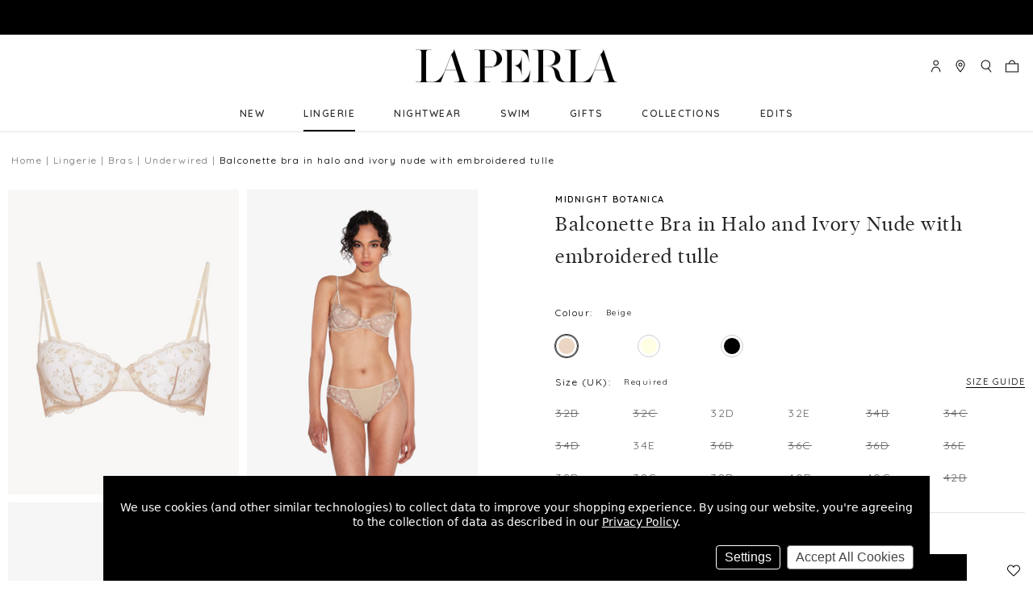

--- FILE ---
content_type: text/html; charset=UTF-8
request_url: https://laperla.com/balconette-bra-in-halo-and-ivory-nude-with-embroidered-tulle/
body_size: 29532
content:
 <!DOCTYPE html>
<html class="no-js" lang="en">
    <head>
        <title>Balconette Bra in Halo and Ivory Nude with embroidered tulle | La Perla</title>

        <link rel="dns-prefetch preconnect" href="https://cdn11.bigcommerce.com/s-xpcbzfctks" crossorigin><link rel="dns-prefetch preconnect" href="https://fonts.googleapis.com/" crossorigin><link rel="dns-prefetch preconnect" href="https://fonts.gstatic.com/" crossorigin>
        <meta property="og:url" content="https://laperla.com/balconette-bra-in-halo-and-ivory-nude-with-embroidered-tulle/" /><meta property="og:site_name" content="La Perla - UK" /><meta name="keywords" content="Cotton camisole in white"><meta name="description" content="A powerful blend of contemporary femininity and everyday luxury, the Midnight Botanica collection combines romantic detailing and tactile fabrics in timeless pieces that are designed to be treasured. The exceptional Balconette Bra in Halo and Ivory Nude, cut to a flawless and flattering silhouette, has beautiful, underwired tulle cups that are  embroidered with delicate florals and is finished with scalloped edges and adjustable straps."><link rel='canonical' href='https://laperla.com/balconette-bra-in-halo-and-ivory-nude-with-embroidered-tulle/' /><meta name='platform' content='bigcommerce.stencil' /><meta property="og:type" content="product" />
<meta property="og:title" content="Balconette Bra in Halo and Ivory Nude with embroidered tulle" />
<meta property="og:description" content="A powerful blend of contemporary femininity and everyday luxury, the Midnight Botanica collection combines romantic detailing and tactile fabrics in timeless pieces that are designed to be treasured. The exceptional Balconette Bra in Halo and Ivory Nude, cut to a flawless and flattering silhouette, has beautiful, underwired tulle cups that are  embroidered with delicate florals and is finished with scalloped edges and adjustable straps." />
<meta property="og:image" content="https://cdn11.bigcommerce.com/s-xpcbzfctks/products/2698/images/13794/CFIPLM005561_MUW232_100__31788.1684156030.386.513.jpg?c=1" />
<meta property="pinterest:richpins" content="enabled" />

        <meta name="facebook-domain-verification" content="ttlj1inx7ltsf4ppdao5qwgvfy1g0n"/>

        

        

        <link href="https://cdn11.bigcommerce.com/s-xpcbzfctks/product_images/favicon.ico" rel="shortcut icon" />
        <meta name="viewport" content="width=device-width" />

        <script>
            document.documentElement.className = document.documentElement.className.replace('no-js', 'js');
        </script>

        <script>
            window.lazySizesConfig = window.lazySizesConfig || {};
            window.lazySizesConfig.loadMode = 1;
        </script>
        <script async src="https://cdn11.bigcommerce.com/s-xpcbzfctks/stencil/868bf7d0-5406-013c-5429-3e91a5a1a83f/e/67cb5070-c921-013c-51a2-4ad816eb30ff/dist/theme-bundle.head_async.js"></script>

        <script async src="https://cdnjs.cloudflare.com/polyfill/v3/polyfill.min.js?features=DocumentFragment%2CDocumentFragment.prototype.append%2CElement.prototype.closest%2CElement.prototype.dataset%2CIntersectionObserver%2CIntersectionObserverEntry%2CMutationObserver%2Ces2016%2CURL%2CObject.entries%2CObject.assign%2CObject.keys%2CObject.values%2CObject.defineProperty%2CObject.create%2CObject.preventExtensions%2CObject.seal%2CObject.setPrototypeOf%2CObject.isSealed%2CObject.isFrozen%2CObject.isExtensible%2CObject.is%2CObject.getPrototypeOf%2CObject.getOwnPropertySymbols%2CObject.getOwnPropertyNames%2CObject.getOwnPropertyDescriptors%2CObject.getOwnPropertyDescriptor%2CObject.fromEntries%2CObject.freeze%2CObject.defineProperties"></script>

        <link href="https://fonts.googleapis.com/css?family=Quicksand:600,400%7CBelleza:400%7COswald:700,400&display=swap" rel="stylesheet">
        <link data-stencil-stylesheet href="https://cdn11.bigcommerce.com/s-xpcbzfctks/stencil/868bf7d0-5406-013c-5429-3e91a5a1a83f/e/67cb5070-c921-013c-51a2-4ad816eb30ff/simplebar/simplebar.min.css" rel="stylesheet">
        <link data-stencil-stylesheet href="https://cdn11.bigcommerce.com/s-xpcbzfctks/stencil/868bf7d0-5406-013c-5429-3e91a5a1a83f/e/67cb5070-c921-013c-51a2-4ad816eb30ff/css/theme-04032dd0-6043-013c-3eba-76b404a9f740.css" rel="stylesheet">
        <!-- Start Tracking Code for analytics_facebook -->

<script data-bc-cookie-consent="4" type="text/plain">
!function(f,b,e,v,n,t,s){if(f.fbq)return;n=f.fbq=function(){n.callMethod?n.callMethod.apply(n,arguments):n.queue.push(arguments)};if(!f._fbq)f._fbq=n;n.push=n;n.loaded=!0;n.version='2.0';n.queue=[];t=b.createElement(e);t.async=!0;t.src=v;s=b.getElementsByTagName(e)[0];s.parentNode.insertBefore(t,s)}(window,document,'script','https://connect.facebook.net/en_US/fbevents.js');

fbq('set', 'autoConfig', 'false', '433900974475764');
fbq('dataProcessingOptions', []);
fbq('init', '433900974475764', {"external_id":"4e184fb4-030d-46f3-ab17-b25e46883b50"});
fbq('set', 'agent', 'bigcommerce', '433900974475764');

function trackEvents() {
    var pathName = window.location.pathname;

    fbq('track', 'PageView', {}, "");

    // Search events start -- only fire if the shopper lands on the /search.php page
    if (pathName.indexOf('/search.php') === 0 && getUrlParameter('search_query')) {
        fbq('track', 'Search', {
            content_type: 'product_group',
            content_ids: [],
            search_string: getUrlParameter('search_query')
        });
    }
    // Search events end

    // Wishlist events start -- only fire if the shopper attempts to add an item to their wishlist
    if (pathName.indexOf('/wishlist.php') === 0 && getUrlParameter('added_product_id')) {
        fbq('track', 'AddToWishlist', {
            content_type: 'product_group',
            content_ids: []
        });
    }
    // Wishlist events end

    // Lead events start -- only fire if the shopper subscribes to newsletter
    if (pathName.indexOf('/subscribe.php') === 0 && getUrlParameter('result') === 'success') {
        fbq('track', 'Lead', {});
    }
    // Lead events end

    // Registration events start -- only fire if the shopper registers an account
    if (pathName.indexOf('/login.php') === 0 && getUrlParameter('action') === 'account_created') {
        fbq('track', 'CompleteRegistration', {}, "");
    }
    // Registration events end

    

    function getUrlParameter(name) {
        var cleanName = name.replace(/[\[]/, '\[').replace(/[\]]/, '\]');
        var regex = new RegExp('[\?&]' + cleanName + '=([^&#]*)');
        var results = regex.exec(window.location.search);
        return results === null ? '' : decodeURIComponent(results[1].replace(/\+/g, ' '));
    }
}

if (window.addEventListener) {
    window.addEventListener("load", trackEvents, false)
}
</script>
<noscript><img height="1" width="1" style="display:none" alt="null" src="https://www.facebook.com/tr?id=433900974475764&ev=PageView&noscript=1&a=plbigcommerce1.2&eid="/></noscript>

<!-- End Tracking Code for analytics_facebook -->

<!-- Start Tracking Code for analytics_siteverification -->

<!-- Google Tag Manager (noscript) -->
<noscript><iframe src="https://www.googletagmanager.com/ns.html?id=GTM-M5RTXJ&gtm_auth=Tf32NE5-Pr3lDGgeGZG7Hw&gtm_preview=env-342&gtm_cookies_win=x"
height="0" width="0" style="display:none;visibility:hidden"></iframe></noscript>
<!-- End Google Tag Manager (noscript) -->

<meta name="google-site-verification" content="FntD0y-2owWha46-MZH4kGG7dTXthGMqYbOuhnijBHM" />





<!-- End Tracking Code for analytics_siteverification -->


<script type="text/javascript" src="https://checkout-sdk.bigcommerce.com/v1/loader.js" defer ></script>
<script>window.consentManagerStoreConfig = function () { return {"storeName":"La Perla - UK","privacyPolicyUrl":"https:\/\/laperla.com\/privacy","writeKey":null,"improvedConsentManagerEnabled":true,"AlwaysIncludeScriptsWithConsentTag":true}; };</script>
<script type="text/javascript" src="https://cdn11.bigcommerce.com/shared/js/bodl-consent-32a446f5a681a22e8af09a4ab8f4e4b6deda6487.js" integrity="sha256-uitfaufFdsW9ELiQEkeOgsYedtr3BuhVvA4WaPhIZZY=" crossorigin="anonymous" defer></script>
<script type="text/javascript" src="https://cdn11.bigcommerce.com/shared/js/storefront/consent-manager-config-3013a89bb0485f417056882e3b5cf19e6588b7ba.js" defer></script>
<script type="text/javascript" src="https://cdn11.bigcommerce.com/shared/js/storefront/consent-manager-08633fe15aba542118c03f6d45457262fa9fac88.js" defer></script>
<script type="text/javascript">
var BCData = {"product_attributes":{"sku":"CFIPLM005561_MUW232","upc":null,"mpn":null,"gtin":null,"weight":null,"base":false,"image":null,"price":{"price_range":[],"retail_price_range":[]},"out_of_stock_behavior":"label_option","out_of_stock_message":"Out of stock","available_modifier_values":[],"available_variant_values":[24187,24201,24194,24198,24199],"in_stock_attributes":[24187,24201,24194,24198,24199],"selected_attributes":[],"stock":null,"instock":true,"stock_message":null,"purchasable":false,"purchasing_message":"","call_for_price_message":""}};
</script>
<script>
                            var cssElement = document.createElement('link');
                            cssElement.rel = 'stylesheet';
                            cssElement.id = 'GEPIStyles';
                            cssElement.href = '//gepi.global-e.com/includes/css/793';
                            document.getElementsByTagName('head')[0].appendChild(cssElement);</script><script src=https://www.googleoptimize.com/optimize.js?id=OPT-5VQ6WT6></script><script src="https://r1-t.trackedlink.net/_dmpt.js" type="text/javascript"></script>
<script type="text/javascript">
_dmSetDomain("laperla.com");
(function(w,d,u,t,o,c){w['dmtrackingobjectname']=o;c=d.createElement(t);c.async=1;c.src=u;t=d.getElementsByTagName 
                (t)[0];t.parentNode.insertBefore(c,t);w[o]=w[o]||function(){(w[o].q=w[o].q||[]).push(arguments);};
                })(window, document, '//static.trackedweb.net/js/_dmptv4.js', 'script', 'dmPt');

window.dmPt('create', 'DM-7096281244-01');
window.dmPt('track');
</script><script data-bc-cookie-consent="2" type="text/plain" src="https://assets.xgen.dev/js/ce25eb79134f31b9eb0a3cdfd923dd10/integration.js"></script><script data-bc-cookie-consent="3" type="text/plain">
    (function(c,l,a,r,i,t,y){
        c[a]=c[a]||function(){(c[a].q=c[a].q||[]).push(arguments)};
        t=l.createElement(r);t.async=1;t.src="https://www.clarity.ms/tag/"+i;
        y=l.getElementsByTagName(r)[0];y.parentNode.insertBefore(t,y);
    })(window, document, "clarity", "script", "ik63m4c04u");
</script>
<script nonce="">
(function () {
    var xmlHttp = new XMLHttpRequest();

    xmlHttp.open('POST', 'https://bes.gcp.data.bigcommerce.com/nobot');
    xmlHttp.setRequestHeader('Content-Type', 'application/json');
    xmlHttp.send('{"store_id":"1000915172","timezone_offset":"1.0","timestamp":"2026-01-16T19:02:51.38212000Z","visit_id":"fda45aac-4d28-4d6c-b1bf-87cdefdfd977","channel_id":1}');
})();
</script>



        <script type="text/javascript" src="https://static.sketchfab.com/api/sketchfab-viewer-1.12.1.js"></script>
          <script>(function(w,d,s,l,i){w[l]=w[l]||[];w[l].push({'gtm.start':
  new Date().getTime(),event:'gtm.js'});var f=d.getElementsByTagName(s)[0],
  j=d.createElement(s),dl=l!='dataLayer'?'&l='+l:'';j.async=true;j.src=
  'https://www.googletagmanager.com/gtm.js?id='+i+dl;f.parentNode.insertBefore(j,f);
  })(window,document,'script','dataLayer','GTM-M5RTXJ');</script>

    </head>

    <body class="theme--white-banner page-type--product pages-product path--balconette-bra-in-halo-and-ivory-nude-with-embroidered-tullehome   product--CFIPLM005561 product-sku--CFIPLM005561_MUW232  laperla-com" data-gecountry="GB">

        <svg data-src="https://cdn11.bigcommerce.com/s-xpcbzfctks/stencil/868bf7d0-5406-013c-5429-3e91a5a1a83f/e/67cb5070-c921-013c-51a2-4ad816eb30ff/img/icon-sprite.svg" class="icons-svg-sprite"></svg>
        <a class="is-srOnly" href="#maincontent">Skip to main content</a>

         <div class="banners banners--top">
    <div class="banner service-update">
        <span><div id="GlobaleFreeShippingBannerContainer"></div></span>
    </div>
</div>
<header
    class="header"
>
    <div class="navMain-container">
        <a
            href="#"
            class="mobileMenu-toggle"
            data-mobile-menu-toggle="menu"
            aria-label="Toggle menu"
        >
            <span class="mobileMenu-toggleIcon">Toggle menu</span>
        </a>
        <div class="navLocalisation">
    <ul class="navLocalisation-section navLocalisation-section--storeSelector">
    <li class="navLocalisation-item" tabindex="-1">
        <button
            class="button button--transparent navLocalisation-action navLocalisation-action--storeSelector"
            aria-controls="storeSelection"
            aria-expanded="false"
        >
            La Perla - UK
            <i class="icon icon-dropdown" aria-hidden="true" tabindex="-1">
                <svg tabindex="-1">
                    <use tabindex="-1" xlink:href="#icon-chevron-down"/>
                </svg>
            </i>
        </button>
    </li>
</ul>
        <ul class="navLocalisation-section navLocalisation-section--currencySelector">
    <li class="navLocalisation-item" tabindex="-1">
        <button
            class="button button--transparent navLocalisation-action navLocalisation-action--currencySelector has-dropdown"
            aria-controls="currencySelection"
            aria-expanded="false"
            aria-hidden="true"
            data-dropdown="currencySelection"
        >
            EUR
            <span class="icon icon-dropdown" aria-hidden="true" tabindex="-1">
                <svg tabindex="-1">
                    <use tabindex="-1" xlink:href="#icon-chevron-down"/>
                </svg>
            </span>
        </button>
        <ul class="dropdown-menu" id="currencySelection" data-dropdown-content aria-hidden="true">
                    <li class="dropdown-menu-item" tabindex="-1">
                        <a href="https://laperla.com/balconette-bra-in-halo-and-ivory-nude-with-embroidered-tulle/?setCurrencyId=1">
                                British Pounds
                        </a>
                    </li>
        </ul>
    </li>
</ul>
</div>
         <div class="header-logo header-logo--center">
            <a href="https://laperla.com/">
            <div class="header-logo-image-container">
                <img class="header-logo-image" src="https://cdn11.bigcommerce.com/s-xpcbzfctks/images/stencil/500x83/lp-logo-500x83_1629369286__87470.original.png" alt="La Perla - UK">
            </div>
</a>
        </div>
         <nav class="navUser" aria-label="Menu">
    <ul class="navUser-section navUser-section--alt">
        <li class="navUser-item navUser-item--compare">
            <a class="navUser-action navUser-action--compare" href="/compare" data-compare-nav>Compare <span class="countPill countPill--positive countPill--alt"></span></a>
        </li>
        <li class="navUser-item navUser-item--account">
                <a class="navUser-action navUser-action-signIn" href="/login.php">
                    <span class="is-srOnly" tabindex="-1">Sign in</span>
                    <span class="icon" aria-hidden="true">
                        <svg tabindex="-1">
                            <use tabindex="-1" xlink:href="#icon-LaPerla_Icon_Account"/>
                        </svg>
                    </span>
                </a>
                    <span class="navUser-or">or</span> <a class="navUser-action navUser-action-signUp" href="/login.php?action=create_account">Register</a>
        </li>
        <li class="navUser-item navUser-item--storeFinder">
            <a class="navUser-action navUser-action--storeFinder" href="/stores" data-search="storeFinder" aria-controls="storeFinder" aria-expanded="false">
                <span class="is-srOnly" tabindex="-1">common.store-finder</span>
                <span class="icon" aria-hidden="true">
                    <svg tabindex="-1">
                        <use tabindex="-1" xlink:href="#icon-LaPerla_Icon_Pin"/>
                    </svg>
                </span>
            </a>
        </li>
        <li class="navUser-item navUser-item--quickSearch">
            <a class="navUser-action navUser-action--quickSearch" href="#" data-search="quickSearch" aria-controls="quickSearch" aria-expanded="false">
                <span class="is-srOnly" tabindex="-1">Search</span>
                <span class="icon" aria-hidden="true">
                    <svg tabindex="-1">
                        <use tabindex="-1" xlink:href="#icon-LaPerla_Icon_Search"/>
                    </svg>
                </span>
                <span class="quick-search-close-button" aria-hidden="true">╳</span>
            </a>
        </li>
        <li class="navUser-item navUser-item--cart">
            <a
                class="navUser-action navUser-action-cart"
                id="nav-action-cart"
                data-cart-preview
                data-dropdown="cart-preview-dropdown"
                data-options="align:right"
                href="/cart.php"
                title="Shopping Bag">
                <span class="icon" aria-hidden="true">
                    <svg tabindex="-1">
                        <use tabindex="-1" xlink:href="#icon-LaPerla_Icon_Bag"/>
                    </svg>
                </span>
                <span class="countPill cart-quantity"></span>
            </a>

            <div class="dropdown-menu" id="cart-preview-dropdown" data-dropdown-content aria-hidden="true"></div>
        </li>
    </ul>
    <div class="dropdown dropdown--quickSearch" id="quickSearch" aria-hidden="true" tabindex="-1" data-prevent-quick-search-close>
        <div class="container" role="search">
    <button class="button button--transparent close">
        <span aria-hidden="true">╳</span>
    </button>
    <form class="form" action="/search.php">
        <div class="form-fieldset">
            <div class="form-field">
                <label class="is-srOnly" for="navigation-search_query"
                    >Search</label
                >
                <input
                    class="form-input"
                    data-search-quick
                    name="search_query"
                    id="navigation-search_query"
                    data-error-message="Search field cannot be empty."
                    placeholder="Search"
                    autocomplete="off"
                    value=""
                />
                <button
                    class="button button--transparent form-prefixPostfix-button--postfix"
                    type="submit"
                    name="Search"
                    aria-label="Search"
                >
                    <span class="icon" aria-hidden="true" tabindex="-1">
                        <svg tabindex="-1">
                            <use tabindex="-1" xlink:href="#icon-LaPerla_Icon_Search" />
                        </svg>
                    </span>
                </button>
            </div>
        </div>
    </form>
    <section class="quickSearchResults" data-bind="html: results"></section>
</div>
    </div>
</nav>

    </div>
    <div class="navPages-container" id="menu" data-menu>
        <nav class="navPages" aria-label="Main Menu">
    <ul class="navPages-list navPages-list--pages">
        <li class="navPages-item navPages-item--new navPages-item-first">
             <a class="navPages-action" href="https://laperla.com/new/">NEW</a>
  
        </li>
                <li class="navPages-item navPages-item--lingerie ">
             <a class="navPages-action has-subMenu activePage" href="https://laperla.com/lingerie/" data-collapsible="navPages-27">
    Lingerie <span class="icon icon-dropdown navPages-action-moreIcon" aria-hidden="true"><svg><use xlink:href="#icon-chevron-right" /></svg></span>
</a>
<div class="navPage-subMenu" id="navPages-27" aria-hidden="true" tabindex="-1">
    <div class="container">
        <ul class="navPage-subMenu-list">
            <li class="navPage-subMenu-item-back">
                <span class="icon icon-back" aria-hidden="true">
                    <svg>
                        <use xlink:href="#icon-chevron-left"></use>
                    </svg>
                </span>
                <a class="navPage-subMenu-action navPages-action navPages-action-backButton" href="#">Back</a>
            </li>
            <li class="navPage-subMenu-item">
                <a class="navPage-subMenu-action navPages-action top-level"
                   href="https://laperla.com/lingerie/"
                   aria-label="All Lingerie" 
                >
                    Lingerie
                </a>
            </li>
                    <li class="navPage-subMenu-item">
                        <div class="desktop-childList">
                            <a
                                class="navPage-subMenu-action navPages-action has-subMenu activePage"
                                href="https://laperla.com/bras/">
                                Bras
                            </a>
                            <ul class="navPage-childList">
                                <li class="navPage-childList-item">
                                    <a class="navPage-childList-action navPages-action" href="https://laperla.com/bras/balconette/">Balconette</a>
                                </li>
                                <li class="navPage-childList-item">
                                    <a class="navPage-childList-action navPages-action" href="https://laperla.com/bras/bandeau/">Bandeau</a>
                                </li>
                                <li class="navPage-childList-item">
                                    <a class="navPage-childList-action navPages-action" href="https://laperla.com/bras/bralettes/">Bralette</a>
                                </li>
                                <li class="navPage-childList-item">
                                    <a class="navPage-childList-action navPages-action" href="https://laperla.com/bras/non-wired/">Non-wired</a>
                                </li>
                                <li class="navPage-childList-item">
                                    <a class="navPage-childList-action navPages-action" href="https://laperla.com/bras/plunge/">Plunge</a>
                                </li>
                                <li class="navPage-childList-item">
                                    <a class="navPage-childList-action navPages-action" href="https://laperla.com/bras/padded/">Padded</a>
                                </li>
                                <li class="navPage-childList-item">
                                    <a class="navPage-childList-action navPages-action" href="https://laperla.com/bras/push-up/">Push-up</a>
                                </li>
                                <li class="navPage-childList-item">
                                    <a class="navPage-childList-action navPages-action" href="https://laperla.com/bras/strapless/">Strapless</a>
                                </li>
                                <li class="navPage-childList-item">
                                    <a class="navPage-childList-action navPages-action" href="https://laperla.com/bras/t-shirt/">T-shirt</a>
                                </li>
                                <li class="navPage-childList-item">
                                    <a class="navPage-childList-action navPages-action" href="https://laperla.com/bras/triangle/">Triangle</a>
                                </li>
                                <li class="navPage-childList-item">
                                    <a class="navPage-childList-action navPages-action" href="https://laperla.com/bras/underwired/">Underwired</a>
                                </li>
                            </ul>
                        </div>
                        <div class="mobile-childList">
                            <a class="navPages-action has-subMenu activePage" href="https://laperla.com/bras/" data-collapsible="navPages-46">
    Bras <span class="icon icon-dropdown navPages-action-moreIcon" aria-hidden="true"><svg><use xlink:href="#icon-chevron-right" /></svg></span>
</a>
<div class="navPage-subMenu" id="navPages-46" aria-hidden="true" tabindex="-1">
    <div class="container">
        <ul class="navPage-subMenu-list">
            <li class="navPage-subMenu-item-back">
                <span class="icon icon-back" aria-hidden="true">
                    <svg>
                        <use xlink:href="#icon-chevron-left"></use>
                    </svg>
                </span>
                <a class="navPage-subMenu-action navPages-action navPages-action-backButton" href="#">Back</a>
            </li>
            <li class="navPage-subMenu-item">
                <a class="navPage-subMenu-action navPages-action top-level"
                   href="https://laperla.com/bras/"
                   aria-label="All Bras" 
                >
                    Bras
                </a>
            </li>
            <div class="no-children-container">
                        <li class="navPage-subMenu-item no-children">
                            <a class="navPage-subMenu-action navPages-action" href="https://laperla.com/bras/balconette/">Balconette</a>
                        </li>
                        <li class="navPage-subMenu-item no-children">
                            <a class="navPage-subMenu-action navPages-action" href="https://laperla.com/bras/bandeau/">Bandeau</a>
                        </li>
                        <li class="navPage-subMenu-item no-children">
                            <a class="navPage-subMenu-action navPages-action" href="https://laperla.com/bras/bralettes/">Bralette</a>
                        </li>
                        <li class="navPage-subMenu-item no-children">
                            <a class="navPage-subMenu-action navPages-action" href="https://laperla.com/bras/non-wired/">Non-wired</a>
                        </li>
                        <li class="navPage-subMenu-item no-children">
                            <a class="navPage-subMenu-action navPages-action" href="https://laperla.com/bras/plunge/">Plunge</a>
                        </li>
                        <li class="navPage-subMenu-item no-children">
                            <a class="navPage-subMenu-action navPages-action" href="https://laperla.com/bras/padded/">Padded</a>
                        </li>
                        <li class="navPage-subMenu-item no-children">
                            <a class="navPage-subMenu-action navPages-action" href="https://laperla.com/bras/push-up/">Push-up</a>
                        </li>
                        <li class="navPage-subMenu-item no-children">
                            <a class="navPage-subMenu-action navPages-action" href="https://laperla.com/bras/strapless/">Strapless</a>
                        </li>
                        <li class="navPage-subMenu-item no-children">
                            <a class="navPage-subMenu-action navPages-action" href="https://laperla.com/bras/t-shirt/">T-shirt</a>
                        </li>
                        <li class="navPage-subMenu-item no-children">
                            <a class="navPage-subMenu-action navPages-action" href="https://laperla.com/bras/triangle/">Triangle</a>
                        </li>
                        <li class="navPage-subMenu-item no-children">
                            <a class="navPage-subMenu-action navPages-action" href="https://laperla.com/bras/underwired/">Underwired</a>
                        </li>
            </div>
        </ul>
            <!--  Category preview image -->
            <div class="image-container">
                <img src="https://cdn11.bigcommerce.com/s-xpcbzfctks/images/stencil/original/i/bras_300x300__87888.original.jpg" alt="All Bras" />
                <a href="https://laperla.com/bras/">Shop All Bras</a>
            </div>
        <div data-content-region="category_navigation_images"></div>
    </div>
</div>
                        </div>
                    </li>
                    <li class="navPage-subMenu-item">
                        <div class="desktop-childList">
                            <a
                                class="navPage-subMenu-action navPages-action has-subMenu"
                                href="https://laperla.com/knickers/">
                                Knickers
                            </a>
                            <ul class="navPage-childList">
                                <li class="navPage-childList-item">
                                    <a class="navPage-childList-action navPages-action" href="https://laperla.com/knickers/brazilian/">Brazilian</a>
                                </li>
                                <li class="navPage-childList-item">
                                    <a class="navPage-childList-action navPages-action" href="https://laperla.com/knickers/g-string-thong/">G string &amp; Thong</a>
                                </li>
                                <li class="navPage-childList-item">
                                    <a class="navPage-childList-action navPages-action" href="https://laperla.com/knickers/highwaist/">High-waist</a>
                                </li>
                                <li class="navPage-childList-item">
                                    <a class="navPage-childList-action navPages-action" href="https://laperla.com/knickers/hipster/">Hipster</a>
                                </li>
                                <li class="navPage-childList-item">
                                    <a class="navPage-childList-action navPages-action" href="https://laperla.com/knickers/mid-rise/">Mid-rise</a>
                                </li>
                            </ul>
                        </div>
                        <div class="mobile-childList">
                            <a class="navPages-action has-subMenu" href="https://laperla.com/knickers/" data-collapsible="navPages-35">
    Knickers <span class="icon icon-dropdown navPages-action-moreIcon" aria-hidden="true"><svg><use xlink:href="#icon-chevron-right" /></svg></span>
</a>
<div class="navPage-subMenu" id="navPages-35" aria-hidden="true" tabindex="-1">
    <div class="container">
        <ul class="navPage-subMenu-list">
            <li class="navPage-subMenu-item-back">
                <span class="icon icon-back" aria-hidden="true">
                    <svg>
                        <use xlink:href="#icon-chevron-left"></use>
                    </svg>
                </span>
                <a class="navPage-subMenu-action navPages-action navPages-action-backButton" href="#">Back</a>
            </li>
            <li class="navPage-subMenu-item">
                <a class="navPage-subMenu-action navPages-action top-level"
                   href="https://laperla.com/knickers/"
                   aria-label="All Knickers" 
                >
                    Knickers
                </a>
            </li>
            <div class="no-children-container">
                        <li class="navPage-subMenu-item no-children">
                            <a class="navPage-subMenu-action navPages-action" href="https://laperla.com/knickers/brazilian/">Brazilian</a>
                        </li>
                        <li class="navPage-subMenu-item no-children">
                            <a class="navPage-subMenu-action navPages-action" href="https://laperla.com/knickers/g-string-thong/">G string &amp; Thong</a>
                        </li>
                        <li class="navPage-subMenu-item no-children">
                            <a class="navPage-subMenu-action navPages-action" href="https://laperla.com/knickers/highwaist/">High-waist</a>
                        </li>
                        <li class="navPage-subMenu-item no-children">
                            <a class="navPage-subMenu-action navPages-action" href="https://laperla.com/knickers/hipster/">Hipster</a>
                        </li>
                        <li class="navPage-subMenu-item no-children">
                            <a class="navPage-subMenu-action navPages-action" href="https://laperla.com/knickers/mid-rise/">Mid-rise</a>
                        </li>
            </div>
        </ul>
            <!--  Category preview image -->
            <div class="image-container">
                <img src="https://cdn11.bigcommerce.com/s-xpcbzfctks/images/stencil/original/m/briefs_300x300__43647.original.jpg" alt="All Knickers" />
                <a href="https://laperla.com/knickers/">Shop All Knickers</a>
            </div>
        <div data-content-region="category_navigation_images"></div>
    </div>
</div>
                        </div>
                    </li>
            <div class="no-children-container">
                        <li class="navPage-subMenu-item no-children">
                            <a class="navPage-subMenu-action navPages-action" href="https://laperla.com/lingerie/the-fitting-room/">The Fitting Lab</a>
                        </li>
                        <li class="navPage-subMenu-item no-children">
                            <a class="navPage-subMenu-action navPages-action" href="https://laperla.com/lingerie/bodysuits-bustiers/">Bodysuits &amp; Bustiers</a>
                        </li>
                        <li class="navPage-subMenu-item no-children">
                            <a class="navPage-subMenu-action navPages-action" href="https://laperla.com/lingerie/shapewear/">Shapewear</a>
                        </li>
                        <li class="navPage-subMenu-item no-children">
                            <a class="navPage-subMenu-action navPages-action" href="https://laperla.com/lingerie/basics/">Basics</a>
                        </li>
                        <li class="navPage-subMenu-item no-children">
                            <a class="navPage-subMenu-action navPages-action" href="https://laperla.com/lingerie/suspender-belts/">Suspender Belts</a>
                        </li>
            </div>
        </ul>
            <!--  Category preview image -->
            <div class="image-container">
                <img src="https://cdn11.bigcommerce.com/s-xpcbzfctks/images/stencil/original/g/lingerie_300x300__17185.original.jpg" alt="All Lingerie" />
                <a href="https://laperla.com/lingerie/">Shop All Lingerie</a>
            </div>
        <div data-content-region="category_navigation_images"></div>
    </div>
</div>
  
        </li>
                <li class="navPages-item navPages-item--nightwear ">
             <a class="navPages-action has-subMenu" href="https://laperla.com/nightwear/" data-collapsible="navPages-24">
    Nightwear <span class="icon icon-dropdown navPages-action-moreIcon" aria-hidden="true"><svg><use xlink:href="#icon-chevron-right" /></svg></span>
</a>
<div class="navPage-subMenu" id="navPages-24" aria-hidden="true" tabindex="-1">
    <div class="container">
        <ul class="navPage-subMenu-list">
            <li class="navPage-subMenu-item-back">
                <span class="icon icon-back" aria-hidden="true">
                    <svg>
                        <use xlink:href="#icon-chevron-left"></use>
                    </svg>
                </span>
                <a class="navPage-subMenu-action navPages-action navPages-action-backButton" href="#">Back</a>
            </li>
            <li class="navPage-subMenu-item">
                <a class="navPage-subMenu-action navPages-action top-level"
                   href="https://laperla.com/nightwear/"
                   aria-label="All Nightwear" 
                >
                    Nightwear
                </a>
            </li>
            <div class="no-children-container">
                        <li class="navPage-subMenu-item no-children">
                            <a class="navPage-subMenu-action navPages-action" href="https://laperla.com/nightwear/pyjamas/">Pyjamas</a>
                        </li>
                        <li class="navPage-subMenu-item no-children">
                            <a class="navPage-subMenu-action navPages-action" href="https://laperla.com/lingerie/slips-dresses/">Slips &amp; Dresses</a>
                        </li>
                        <li class="navPage-subMenu-item no-children">
                            <a class="navPage-subMenu-action navPages-action" href="https://laperla.com/nightwear/camisoles/">Camisoles</a>
                        </li>
                        <li class="navPage-subMenu-item no-children">
                            <a class="navPage-subMenu-action navPages-action" href="https://laperla.com/nightwear/robes/">Robes</a>
                        </li>
                        <li class="navPage-subMenu-item no-children">
                            <a class="navPage-subMenu-action navPages-action" href="https://laperla.com/nightwear/loungewear/">Loungewear</a>
                        </li>
                        <li class="navPage-subMenu-item no-children">
                            <a class="navPage-subMenu-action navPages-action" href="https://laperla.com/nightwear/sleep-shorts-separates/">Sleep Shorts &amp; Trousers</a>
                        </li>
                        <li class="navPage-subMenu-item no-children">
                            <a class="navPage-subMenu-action navPages-action" href="https://laperla.com/nightwear/silk/">Silk Nightwear</a>
                        </li>
            </div>
        </ul>
            <!--  Category preview image -->
            <div class="image-container">
                <img src="https://cdn11.bigcommerce.com/s-xpcbzfctks/images/stencil/original/s/nightwear_300x300__32312.original.jpg" alt="All Nightwear" />
                <a href="https://laperla.com/nightwear/">Shop All Nightwear</a>
            </div>
        <div data-content-region="category_navigation_images"></div>
    </div>
</div>
  
        </li>
                <li class="navPages-item navPages-item--swim ">
             <a class="navPages-action has-subMenu" href="https://laperla.com/swimwear/" data-collapsible="navPages-28">
    Swim <span class="icon icon-dropdown navPages-action-moreIcon" aria-hidden="true"><svg><use xlink:href="#icon-chevron-right" /></svg></span>
</a>
<div class="navPage-subMenu" id="navPages-28" aria-hidden="true" tabindex="-1">
    <div class="container">
        <ul class="navPage-subMenu-list">
            <li class="navPage-subMenu-item-back">
                <span class="icon icon-back" aria-hidden="true">
                    <svg>
                        <use xlink:href="#icon-chevron-left"></use>
                    </svg>
                </span>
                <a class="navPage-subMenu-action navPages-action navPages-action-backButton" href="#">Back</a>
            </li>
            <li class="navPage-subMenu-item">
                <a class="navPage-subMenu-action navPages-action top-level"
                   href="https://laperla.com/swimwear/"
                   aria-label="All Swim" 
                >
                    Swim
                </a>
            </li>
            <div class="no-children-container">
                        <li class="navPage-subMenu-item no-children">
                            <a class="navPage-subMenu-action navPages-action" href="https://laperla.com/swimwear/coverups/">Cover-ups</a>
                        </li>
                        <li class="navPage-subMenu-item no-children">
                            <a class="navPage-subMenu-action navPages-action" href="https://laperla.com/swimwear/swimsuits/">Swimsuits</a>
                        </li>
                        <li class="navPage-subMenu-item no-children">
                            <a class="navPage-subMenu-action navPages-action" href="https://laperla.com/swimwear/bikinis/">Bikinis</a>
                        </li>
                        <li class="navPage-subMenu-item no-children">
                            <a class="navPage-subMenu-action navPages-action" href="https://laperla.com/swim/swimwear-collections/">Swimwear Collections</a>
                        </li>
            </div>
        </ul>
            <!--  Category preview image -->
            <div class="image-container">
                <img src="https://cdn11.bigcommerce.com/s-xpcbzfctks/images/stencil/original/o/swim_300x300__77590.original.jpg" alt="All Swim" />
                <a href="https://laperla.com/swimwear/">Shop All Swim</a>
            </div>
        <div data-content-region="category_navigation_images"></div>
    </div>
</div>
  
        </li>
                <li class="navPages-item navPages-item--gifts ">
             <a class="navPages-action has-subMenu" href="https://laperla.com/gifts/" data-collapsible="navPages-127">
    Gifts <span class="icon icon-dropdown navPages-action-moreIcon" aria-hidden="true"><svg><use xlink:href="#icon-chevron-right" /></svg></span>
</a>
<div class="navPage-subMenu" id="navPages-127" aria-hidden="true" tabindex="-1">
    <div class="container">
        <ul class="navPage-subMenu-list">
            <li class="navPage-subMenu-item-back">
                <span class="icon icon-back" aria-hidden="true">
                    <svg>
                        <use xlink:href="#icon-chevron-left"></use>
                    </svg>
                </span>
                <a class="navPage-subMenu-action navPages-action navPages-action-backButton" href="#">Back</a>
            </li>
            <li class="navPage-subMenu-item">
                <a class="navPage-subMenu-action navPages-action top-level"
                   href="https://laperla.com/gifts/"
                   aria-label="All Gifts" 
                >
                    Gifts
                </a>
            </li>
            <div class="no-children-container">
                        <li class="navPage-subMenu-item no-children">
                            <a class="navPage-subMenu-action navPages-action" href="https://laperla.com/personalised-gift-ideas/">Personalisation</a>
                        </li>
            </div>
        </ul>
            <!--  Category preview image -->
            <div class="image-container">
                <img src="https://cdn11.bigcommerce.com/s-xpcbzfctks/images/stencil/original/o/gifts_300x300__52701.original.jpg" alt="All Gifts" />
                <a href="https://laperla.com/gifts/">Shop All Gifts</a>
            </div>
        <div data-content-region="category_navigation_images"></div>
    </div>
</div>
  
        </li>
                <li class="navPages-item navPages-item--collections ">
             <a class="navPages-action has-subMenu" href="https://laperla.com/collections/" data-collapsible="navPages-74">
    Collections <span class="icon icon-dropdown navPages-action-moreIcon" aria-hidden="true"><svg><use xlink:href="#icon-chevron-right" /></svg></span>
</a>
<div class="navPage-subMenu" id="navPages-74" aria-hidden="true" tabindex="-1">
    <div class="container">
        <ul class="navPage-subMenu-list">
            <li class="navPage-subMenu-item-back">
                <span class="icon icon-back" aria-hidden="true">
                    <svg>
                        <use xlink:href="#icon-chevron-left"></use>
                    </svg>
                </span>
                <a class="navPage-subMenu-action navPages-action navPages-action-backButton" href="#">Back</a>
            </li>
            <li class="navPage-subMenu-item">
                <a class="navPage-subMenu-action navPages-action top-level"
                   href="https://laperla.com/collections/"
                   aria-label="All Collections" 
                >
                    Collections
                </a>
            </li>
                    <li class="navPage-subMenu-item">
                        <div class="desktop-childList">
                            <a
                                class="navPage-subMenu-action navPages-action has-subMenu"
                                href="https://laperla.com/collections/most-loved/">
                                MOST LOVED
                            </a>
                            <ul class="navPage-childList">
                                <li class="navPage-childList-item">
                                    <a class="navPage-childList-action navPages-action" href="https://laperla.com/collections/most-loved/reimagined/">REIMAGINED</a>
                                </li>
                                <li class="navPage-childList-item">
                                    <a class="navPage-childList-action navPages-action" href="https://laperla.com/collections/most-loved/souple/">SOUPLE</a>
                                </li>
                                <li class="navPage-childList-item">
                                    <a class="navPage-childList-action navPages-action" href="https://laperla.com/collections/most-loved/maison/">MAISON</a>
                                </li>
                                <li class="navPage-childList-item">
                                    <a class="navPage-childList-action navPages-action" href="https://laperla.com/collections/most-loved/petit-macrame/">PETIT MACRAMÉ</a>
                                </li>
                                <li class="navPage-childList-item">
                                    <a class="navPage-childList-action navPages-action" href="https://laperla.com/collections/most-loved/silk/">SILK</a>
                                </li>
                            </ul>
                        </div>
                        <div class="mobile-childList">
                            <a class="navPages-action has-subMenu" href="https://laperla.com/collections/most-loved/" data-collapsible="navPages-243">
    MOST LOVED <span class="icon icon-dropdown navPages-action-moreIcon" aria-hidden="true"><svg><use xlink:href="#icon-chevron-right" /></svg></span>
</a>
<div class="navPage-subMenu" id="navPages-243" aria-hidden="true" tabindex="-1">
    <div class="container">
        <ul class="navPage-subMenu-list">
            <li class="navPage-subMenu-item-back">
                <span class="icon icon-back" aria-hidden="true">
                    <svg>
                        <use xlink:href="#icon-chevron-left"></use>
                    </svg>
                </span>
                <a class="navPage-subMenu-action navPages-action navPages-action-backButton" href="#">Back</a>
            </li>
            <li class="navPage-subMenu-item">
                <a class="navPage-subMenu-action navPages-action top-level"
                   href="https://laperla.com/collections/most-loved/"
                   aria-label="All MOST LOVED" 
                >
                    MOST LOVED
                </a>
            </li>
            <div class="no-children-container">
                        <li class="navPage-subMenu-item no-children">
                            <a class="navPage-subMenu-action navPages-action" href="https://laperla.com/collections/most-loved/reimagined/">REIMAGINED</a>
                        </li>
                        <li class="navPage-subMenu-item no-children">
                            <a class="navPage-subMenu-action navPages-action" href="https://laperla.com/collections/most-loved/souple/">SOUPLE</a>
                        </li>
                        <li class="navPage-subMenu-item no-children">
                            <a class="navPage-subMenu-action navPages-action" href="https://laperla.com/collections/most-loved/maison/">MAISON</a>
                        </li>
                        <li class="navPage-subMenu-item no-children">
                            <a class="navPage-subMenu-action navPages-action" href="https://laperla.com/collections/most-loved/petit-macrame/">PETIT MACRAMÉ</a>
                        </li>
                        <li class="navPage-subMenu-item no-children">
                            <a class="navPage-subMenu-action navPages-action" href="https://laperla.com/collections/most-loved/silk/">SILK</a>
                        </li>
            </div>
        </ul>
            <!--  Category preview image -->
            <div class="image-container">
                <img src="https://cdn11.bigcommerce.com/s-xpcbzfctks/images/stencil/original/v/camisoles_300x300__88480.original.jpg" alt="All MOST LOVED" />
                <a href="https://laperla.com/collections/most-loved/">Shop All MOST LOVED</a>
            </div>
        <div data-content-region="category_navigation_images"></div>
    </div>
</div>
                        </div>
                    </li>
            <div class="no-children-container">
            </div>
        </ul>
            <!--  Category preview image -->
            <div class="image-container">
                <img src="https://cdn11.bigcommerce.com/s-xpcbzfctks/images/stencil/original/u/all-collections_300x300__18568.original.jpg" alt="All Collections" />
                <a href="https://laperla.com/collections/">Shop All Collections</a>
            </div>
        <div data-content-region="category_navigation_images"></div>
    </div>
</div>
  
        </li>
                <li class="navPages-item navPages-item--edits ">
             <a class="navPages-action has-subMenu" href="https://laperla.com/edits/" data-collapsible="navPages-263">
    EDITS <span class="icon icon-dropdown navPages-action-moreIcon" aria-hidden="true"><svg><use xlink:href="#icon-chevron-right" /></svg></span>
</a>
<div class="navPage-subMenu" id="navPages-263" aria-hidden="true" tabindex="-1">
    <div class="container">
        <ul class="navPage-subMenu-list">
            <li class="navPage-subMenu-item-back">
                <span class="icon icon-back" aria-hidden="true">
                    <svg>
                        <use xlink:href="#icon-chevron-left"></use>
                    </svg>
                </span>
                <a class="navPage-subMenu-action navPages-action navPages-action-backButton" href="#">Back</a>
            </li>
            <li class="navPage-subMenu-item">
                <a class="navPage-subMenu-action navPages-action top-level"
                   href="https://laperla.com/edits/"
                   aria-label="All EDITS" 
                >
                    EDITS
                </a>
            </li>
            <div class="no-children-container">
                        <li class="navPage-subMenu-item no-children">
                            <a class="navPage-subMenu-action navPages-action" href="https://laperla.com/new/featured/an-italian-escape/">An Italian Escape</a>
                        </li>
                        <li class="navPage-subMenu-item no-children">
                            <a class="navPage-subMenu-action navPages-action" href="https://laperla.com/new/featured/at-home-in-la-perla/">At Home in La Perla</a>
                        </li>
                        <li class="navPage-subMenu-item no-children">
                            <a class="navPage-subMenu-action navPages-action" href="https://laperla.com/new/featured/the-occasion-edit/">The Occasion Edit</a>
                        </li>
                        <li class="navPage-subMenu-item no-children">
                            <a class="navPage-subMenu-action navPages-action" href="https://laperla.com/new/featured/the-seasonal-edit/">The Seasonal Edit</a>
                        </li>
                        <li class="navPage-subMenu-item no-children">
                            <a class="navPage-subMenu-action navPages-action" href="https://laperla.com/new/featured/the-bridal-edit/">The Bridal Edit</a>
                        </li>
            </div>
        </ul>
        <div data-content-region="category_navigation_images"></div>
    </div>
</div>
  
        </li>
           
    </ul>
    <ul class="navPages-list navPages-list--user">
            <li class="navPages-item navPages-item--currency navUser-item">
                <a
                    class="navPages-action has-subMenu"
                    href="#"
                    data-collapsible="navPages-currency"
                    aria-controls="navPages-currency"
                    aria-expanded="false"
                >
                    <span class="navPages-action-simplified navUser-action-open">
                        EUR
                    </span>
                    <span
                        class="icon icon-dropdown navPages-action-moreIcon navUser-action-open"
                        aria-hidden="true"
                        ><svg class="navUser-action-open">
                            <use
                                class="navUser-action-open"
                                xmlns:xlink="http://www.w3.org/1999/xlink"
                                xlink:href="#icon-chevron-right"
                            ></use>
                        </svg>
                    </span>
                </a>
                <div
                    class="navPage-subMenu"
                    id="navPages-currency"
                    aria-hidden="true"
                    tabindex="-1"
                >
                    <ul class="navPage-subMenu-list navPage-subMenu-list--horizontal">
                        <li class="navPage-subMenu-item-back">
                            <span class="icon icon-back" aria-hidden="true">
                                <svg>
                                    <use xlink:href="#icon-chevron-left"></use>
                                </svg>
                            </span>
                            <a class="navPage-subMenu-action navPages-action navPages-action-backButton" href="#">Back</a>
                        </li>
                                <li class="navPage-subMenu-item">
                                    <a
                                        class="navPage-subMenu-action navPages-action"
                                        href="https://laperla.com/balconette-bra-in-halo-and-ivory-nude-with-embroidered-tulle/?setCurrencyId=1"
                                    >
                                            British Pounds
                                    </a>
                                </li>
                    </ul>
                </div>
            </li>
            <li class="navPages-item navPages-item--store-locator">
                <a class="navPages-action has-subMenu" href="/stores/" aria-controls="storeSelection" aria-expanded="false">
                    <span class="icon" aria-hidden="true">
                        <svg><use xlink:href="#icon-LaPerla_Icon_Pin"/></svg>
                    </span>
                    <span class="navPages-action-simplified">Stores</span>
                </a>
            </li>
        <li class="navPages-item auth">
            <a class="navPages-action" href="/login.php">
                <span class="icon" aria-hidden="true">
                    <svg><use xlink:href="#icon-LaPerla_Icon_Account"/></svg>
                </span>
                Sign in
            </a>
        </li>
             </ul>
</nav>
    </div>
</header>
<div data-content-region="header_bottom"></div>
        <div class="body" data-currency-code="EUR"> <!-- threeD-AB-Test --> <!-- complete-the-look-cart-preview-test --> <!-- align-bra-sizes-test -->
    <div class="mobileMenu--overlay"></div>
     
    <section class="container" id="maincontent">
        
        








        




    

<nav aria-label="Breadcrumb" class="breadcrumbs">
    <ul itemscope itemtype="http://schema.org/BreadcrumbList">
                <li class="breadcrumb " itemprop="itemListElement" itemscope itemtype="http://schema.org/ListItem">
                        <a href="https://laperla.com/" class="breadcrumb-label" itemprop="item"><span itemprop="name">Home</span></a>
                    <meta itemprop="position" content="1" />
                </li>
                <li class="breadcrumb " itemprop="itemListElement" itemscope itemtype="http://schema.org/ListItem">
                        <a href="https://laperla.com/lingerie/" class="breadcrumb-label" itemprop="item"><span itemprop="name">Lingerie</span></a>
                    <meta itemprop="position" content="2" />
                </li>
                <li class="breadcrumb " itemprop="itemListElement" itemscope itemtype="http://schema.org/ListItem">
                        <a href="https://laperla.com/bras/" class="breadcrumb-label" itemprop="item"><span itemprop="name">Bras</span></a>
                    <meta itemprop="position" content="3" />
                </li>
                <li class="breadcrumb " itemprop="itemListElement" itemscope itemtype="http://schema.org/ListItem">
                        <a href="https://laperla.com/bras/underwired/" class="breadcrumb-label" itemprop="item"><span itemprop="name">Underwired</span></a>
                    <meta itemprop="position" content="4" />
                </li>
                <li class="breadcrumb is-active" itemprop="itemListElement" itemscope itemtype="http://schema.org/ListItem">
                        <meta itemprop="item" content="https://laperla.com/balconette-bra-in-halo-and-ivory-nude-with-embroidered-tulle/">
                        <span class="breadcrumb-label" itemprop="name" aria-current="page">Balconette bra in halo and ivory nude with embroidered tulle</span>
                    <meta itemprop="position" content="5" />
                </li>
    </ul>
</nav>


<main
    id="product-page"
    itemscope
    itemtype="http://schema.org/Product"
    data-lang-qv="Quick view"
>
    
    







<div class="productView" data-entity-id="2698" >

    <section class="productView-thumbs" data-image-gallery>
        <div class="sticky-side">
            <ul class="productView-thumbnails">
                <li class="productView-thumbnail">
                        <a
                            class="productView-thumbnail-link"
                            href="https://cdn11.bigcommerce.com/s-xpcbzfctks/images/stencil/1280x1280/products/2698/13794/CFIPLM005561_MUW232_100__31788.1684156030.jpg?c=1"
                        >
                        <img src="https://cdn11.bigcommerce.com/s-xpcbzfctks/images/stencil/50x50/products/2698/13794/CFIPLM005561_MUW232_100__31788.1684156030.jpg?c=1" alt="Balconette Bra in Halo and Ivory Nude with embroidered tulle_0" data-sizes="auto"
    srcset="[data-uri]"
data-srcset="https://cdn11.bigcommerce.com/s-xpcbzfctks/images/stencil/80w/products/2698/13794/CFIPLM005561_MUW232_100__31788.1684156030.jpg?c=1 80w, https://cdn11.bigcommerce.com/s-xpcbzfctks/images/stencil/160w/products/2698/13794/CFIPLM005561_MUW232_100__31788.1684156030.jpg?c=1 160w, https://cdn11.bigcommerce.com/s-xpcbzfctks/images/stencil/320w/products/2698/13794/CFIPLM005561_MUW232_100__31788.1684156030.jpg?c=1 320w, https://cdn11.bigcommerce.com/s-xpcbzfctks/images/stencil/640w/products/2698/13794/CFIPLM005561_MUW232_100__31788.1684156030.jpg?c=1 640w, https://cdn11.bigcommerce.com/s-xpcbzfctks/images/stencil/960w/products/2698/13794/CFIPLM005561_MUW232_100__31788.1684156030.jpg?c=1 960w, https://cdn11.bigcommerce.com/s-xpcbzfctks/images/stencil/1280w/products/2698/13794/CFIPLM005561_MUW232_100__31788.1684156030.jpg?c=1 1280w, https://cdn11.bigcommerce.com/s-xpcbzfctks/images/stencil/1920w/products/2698/13794/CFIPLM005561_MUW232_100__31788.1684156030.jpg?c=1 1920w, https://cdn11.bigcommerce.com/s-xpcbzfctks/images/stencil/2560w/products/2698/13794/CFIPLM005561_MUW232_100__31788.1684156030.jpg?c=1 2560w"

class="lazyload"
loading="lazy"
 />
                        </a>
                    </li>
                <li class="productView-thumbnail">
                        <a
                            class="productView-thumbnail-link"
                            href="https://cdn11.bigcommerce.com/s-xpcbzfctks/images/stencil/1280x1280/products/2698/13795/CFIPLM005561_MUW232_1__71499.1684156030.jpg?c=1"
                        >
                        <img src="https://cdn11.bigcommerce.com/s-xpcbzfctks/images/stencil/50x50/products/2698/13795/CFIPLM005561_MUW232_1__71499.1684156030.jpg?c=1" alt="Balconette Bra in Halo and Ivory Nude with embroidered tulle_1" data-sizes="auto"
    srcset="[data-uri]"
data-srcset="https://cdn11.bigcommerce.com/s-xpcbzfctks/images/stencil/80w/products/2698/13795/CFIPLM005561_MUW232_1__71499.1684156030.jpg?c=1 80w, https://cdn11.bigcommerce.com/s-xpcbzfctks/images/stencil/160w/products/2698/13795/CFIPLM005561_MUW232_1__71499.1684156030.jpg?c=1 160w, https://cdn11.bigcommerce.com/s-xpcbzfctks/images/stencil/320w/products/2698/13795/CFIPLM005561_MUW232_1__71499.1684156030.jpg?c=1 320w, https://cdn11.bigcommerce.com/s-xpcbzfctks/images/stencil/640w/products/2698/13795/CFIPLM005561_MUW232_1__71499.1684156030.jpg?c=1 640w, https://cdn11.bigcommerce.com/s-xpcbzfctks/images/stencil/960w/products/2698/13795/CFIPLM005561_MUW232_1__71499.1684156030.jpg?c=1 960w, https://cdn11.bigcommerce.com/s-xpcbzfctks/images/stencil/1280w/products/2698/13795/CFIPLM005561_MUW232_1__71499.1684156030.jpg?c=1 1280w, https://cdn11.bigcommerce.com/s-xpcbzfctks/images/stencil/1920w/products/2698/13795/CFIPLM005561_MUW232_1__71499.1684156030.jpg?c=1 1920w, https://cdn11.bigcommerce.com/s-xpcbzfctks/images/stencil/2560w/products/2698/13795/CFIPLM005561_MUW232_1__71499.1684156030.jpg?c=1 2560w"

class="lazyload"
loading="lazy"
 />
                        </a>
                    </li>
                <li class="productView-thumbnail">
                        <a
                            class="productView-thumbnail-link"
                            href="https://cdn11.bigcommerce.com/s-xpcbzfctks/images/stencil/1280x1280/products/2698/13796/CFIPLM005561_MUW232_2__99521.1684156030.jpg?c=1"
                        >
                        <img src="https://cdn11.bigcommerce.com/s-xpcbzfctks/images/stencil/50x50/products/2698/13796/CFIPLM005561_MUW232_2__99521.1684156030.jpg?c=1" alt="Balconette Bra in Halo and Ivory Nude with embroidered tulle_2" data-sizes="auto"
    srcset="[data-uri]"
data-srcset="https://cdn11.bigcommerce.com/s-xpcbzfctks/images/stencil/80w/products/2698/13796/CFIPLM005561_MUW232_2__99521.1684156030.jpg?c=1 80w, https://cdn11.bigcommerce.com/s-xpcbzfctks/images/stencil/160w/products/2698/13796/CFIPLM005561_MUW232_2__99521.1684156030.jpg?c=1 160w, https://cdn11.bigcommerce.com/s-xpcbzfctks/images/stencil/320w/products/2698/13796/CFIPLM005561_MUW232_2__99521.1684156030.jpg?c=1 320w, https://cdn11.bigcommerce.com/s-xpcbzfctks/images/stencil/640w/products/2698/13796/CFIPLM005561_MUW232_2__99521.1684156030.jpg?c=1 640w, https://cdn11.bigcommerce.com/s-xpcbzfctks/images/stencil/960w/products/2698/13796/CFIPLM005561_MUW232_2__99521.1684156030.jpg?c=1 960w, https://cdn11.bigcommerce.com/s-xpcbzfctks/images/stencil/1280w/products/2698/13796/CFIPLM005561_MUW232_2__99521.1684156030.jpg?c=1 1280w, https://cdn11.bigcommerce.com/s-xpcbzfctks/images/stencil/1920w/products/2698/13796/CFIPLM005561_MUW232_2__99521.1684156030.jpg?c=1 1920w, https://cdn11.bigcommerce.com/s-xpcbzfctks/images/stencil/2560w/products/2698/13796/CFIPLM005561_MUW232_2__99521.1684156030.jpg?c=1 2560w"

class="lazyload"
loading="lazy"
 />
                        </a>
                    </li>
            </ul>
        </div>
    </section>

    <div class="sidebar-overlay" id="sizeGuide-sidebar-overlay"></div>
<div id="sizeGuide-sidebar" class="sizeGuide-sidebar-container">
  <div class="closebtn">
    <span aria-label="Close" class="closebtn-icon">╳</span>
  </div>

  <div class="inner-content">
      <h2 class="page-heading">Bra Size Guide</h2>
    <div class="measurement-selector-container hide">
      <ul class="tabs measurement-selector" data-tab role="tablist">
          <li class="tab measurement-item is-active" role="presentation">
            <a class="tab-title" href="#bra-table" role="tab" tabindex="0" aria-selected="true" controls="tab-related">Bras</a>
          </li>
      </ul>
    </div>

    <div class="tabs-contents">
        <div role="tabpanel" aria-hidden="false" class="tab-content is-active" id="bra-table">
          <div class="mini-bra-fit-tool">
    <ul class="accordion" data-accordion>
        <li class="accordion-navigation">
            <fieldset>
                <legend>

                </legend>
            </fieldset>
            <a href="#bra-fit-tool-content" class="accordion-title">Calculate Your Bra Size
                <svg class="chevron" tabindex="-1">
                    <use xlink:href="#icon-chevron-down" tabindex="-1"></use>
                </svg>
            </a>
            <div id="bra-fit-tool-content" class="accordion-content">
                <div class="bra-size-calculator-container ft-slide">
                    <div class="bs-calculator-inner">
                        <form action="/" method="post" class="bs-calculator-form-wrapper">
                            <div class="bs-calculator-form">
                                      
                                <fieldset class="bs-form-radio-container">
                                    
                                    <legend></legend>
                                
                                    <div class="bs-radio-item">
                                        <input 
                                            type="radio" 
                                            class="bs-form-radio-input" 
                                            name="bs-measurement" 
                                            id="bs-inch" 
                                            value="bs-inch"
                                            checked
                                        >
                                        <label class="bs-form-label" for="bs-inch">Inches</label>
                                    </div>
            
                                    <div class="bs-radio-item">
                                        <input 
                                            type="radio" 
                                            class="bs-form-radio-input" 
                                            name="bs-measurement" 
                                            id="bs-cm" 
                                            value="bs-cm"
                                        >
                                        <label class="bs-form-label" for="bs-cm">Centimetres</label>
                                    </div>
                                </fieldset>
            
                                <div class="bs-form-select-container">
                                    <div class="bs-form-custom-select">
                                        <select id="band_sizes" name="band_sizes" class="bs-form-select" placeholder="Band size"></select>
                                        <label for="band_sizes" class="bs-select-label band">
                                            <span class="bs-size">Band size</span>
                                        </label>
                                    </div>
            
                                    <div class="bs-form-custom-select">
                                        <select id="bust_sizes" name="bust_sizes" class="bs-form-select" placeholder="Bust size"></select>
                                        <label for="bust_sizes" class="bs-select-label bust">
                                            <span class="bs-size">Bust size</span>
                                        </label>
                                    </div>
            
                                    <div class="bs-form-custom-select bs-button">
                                        <input 
                                            type="button" 
                                            aria-label="Find my size" 
                                            class="button button--primary btn-find-my-size" 
                                            value="Find my size"
                                            disabled
                                        />
                                    </div>
                                </div>

                            </div>
                        </form>
                    </div>
                </div>  
                    
<div class="fit-tool-result-container">
    <div class="ft-result">
        <div class="ft-result-inner">

            <div class="ft-result-wrapper success">
                <div class="ft-result-measurement-container">
                    <div class="ft-result-measurement-inner">
                        <div class="ft-result-header">
                            <h3>Your perfect La Perla bra size is...</h3>
                        </div>
                        <div class="ft-result-size-block">
                            UK:
                            <span class="result-size-it">---</span>
                            <span class="result-size-uk">---</span> 
                            <span class="result-size-eu">---</span>
                            <span class="result-size-fr">---</span>
                            <span class="result-size-jp">---</span>
                            <span class="result-size-asia">---</span>
                        </div>
                        <div class="ft-result-info">
                            <div>Band size - <span class="ft-result-band-size"></span></div>
                            <div>Bust size - <span class="ft-result-bust-size"></span></div>
                        </div>

                        <div class="ft-cta-measure-again">
                            <span class="ft-cta-link-measure-again" tabindex="0">Measure Again</span>
                        </div>

                        <div class="ft-result-error">
                            <div class="ft-error-message">
                                <p>Unfortunately, we don&#x27;t currently stock your size...</p>
                                <p>Please ensure you have selected the correct measurements in the calculator. If all information entered is correct, we unfortunately don’t stock your size at this time.</p>
                            </div>
                        </div>
                    </div>
                </div>
            </div>
        </div>
    </div>    
</div>
                <div class="link-to-bra-fit-tool">
                    <p>Unsure of your measurements? <a href="/how-to-find-your-perfect-la-perla-bra-size/">Find your size with our Bra Fit Tool</a></p>
                </div>
            </div>
        </li>
    </ul>
</div>

          <div class="content">
            <h2>International Sizing Chart</h2>
            <div class="size-guide-table">
    <h2 class="small-heading">Band size</h2>
    <table>
      <caption>Band size</caption>
      <tr>
        <th class="active-store-it">IT</th>
        <th class="active-store-fr">FR</th>
        <th class="active-store-eu">EU</th>
        <th class="active-store-uk">UK</th>
        <th class="active-store-us">US</th>
      </tr>
      <tr>
        <td class="active-store-it">0</td>
        <td class="active-store-fr">75</td>
        <td class="active-store-eu">65</td>
        <td class="active-store-uk">30</td>
        <td class="active-store-us">30</td>
      </tr>
      <tr>
        <td class="active-store-it">1</td>
        <td class="active-store-fr">80</td>
        <td class="active-store-eu">70</td>
        <td class="active-store-uk">32</td>
        <td class="active-store-us">32</td>
      </tr>
      <tr>
        <td class="active-store-it">2</td>
        <td class="active-store-fr">85</td>
        <td class="active-store-eu">75</td>
        <td class="active-store-uk">34</td>
        <td class="active-store-us">34</td>
      </tr>
      <tr>
        <td class="active-store-it">3</td>
        <td class="active-store-fr">90</td>
        <td class="active-store-eu">80</td>
        <td class="active-store-uk">36</td>
        <td class="active-store-us">36</td>
      </tr>
      <tr>
        <td class="active-store-it">4</td>
        <td class="active-store-fr">95</td>
        <td class="active-store-eu">85</td>
        <td class="active-store-uk">38</td>
        <td class="active-store-us">38</td>
      </tr>
      <tr>
        <td class="active-store-it">5</td>
        <td class="active-store-fr">100</td>
        <td class="active-store-eu">90</td>
        <td class="active-store-uk">40</td>
        <td class="active-store-us">40</td>
      </tr>
      <tr>
        <td class="active-store-it">6</td>
        <td class="active-store-fr">105</td>
        <td class="active-store-eu">95</td>
        <td class="active-store-uk">42</td>
        <td class="active-store-us">42</td>
      </tr>
      <tr>
        <td class="active-store-it">7</td>
        <td class="active-store-fr">110</td>
        <td class="active-store-eu">100</td>
        <td class="active-store-uk">44</td>
        <td class="active-store-us">44</td>
      </tr>
    </table>
  </div>
  
  <div class="size-guide-table">
    <h2 class="small-heading">Bust Size</h2>
    <table>
      <caption>Bust Size</caption>
      <tr>
        <th class="active-store-it">IT</th>
        <th class="active-store-fr">FR</th>
        <th class="active-store-eu">EU</th>
        <th class="active-store-uk">UK</th>
        <th class="active-store-us">US</th>
      </tr>
      <tr>
        <td class="active-store-it">A</td>
        <td class="active-store-fr">A</td>
        <td class="active-store-eu">A</td>
        <td class="active-store-uk">A</td>
        <td class="active-store-us">A</td>
      </tr>
      <tr>
        <td class="active-store-it">B</td>
        <td class="active-store-fr">B</td>
        <td class="active-store-eu">B</td>
        <td class="active-store-uk">B</td>
        <td class="active-store-us">B</td>
      </tr>
      <tr>
        <td class="active-store-it">C</td>
        <td class="active-store-fr">C</td>
        <td class="active-store-eu">C</td>
        <td class="active-store-uk">C</td>
        <td class="active-store-us">C</td>
      </tr>
      <tr>
        <td class="active-store-it">D</td>
        <td class="active-store-fr">D</td>
        <td class="active-store-eu">D</td>
        <td class="active-store-uk">D</td>
        <td class="active-store-us">D</td>
      </tr>
      <tr>
        <td class="active-store-it">E</td>
        <td class="active-store-fr">E</td>
        <td class="active-store-eu">E</td>
        <td class="active-store-uk">E (DD)</td>
        <td class="active-store-us">E (DD)</td>
      </tr>
      <tr>
        <td class="active-store-it">F</td>
        <td class="active-store-fr">F</td>
        <td class="active-store-eu">F</td>
        <td class="active-store-uk">F</td>
        <td class="active-store-us">F</td>
      </tr>
    </table>
  </div>          </div>
        </div>
    </div>
  </div>
</div>
    <!-- Product Grid Template -->
    
<section class="productView-images productView-images-grid" data-image-gallery>
    <ul class="productView-images-large productView-images-grid-col-3">

                        <li class="productView-image" data-index="0">
    <a
        class="productView-image-link"
        href="https://cdn11.bigcommerce.com/s-xpcbzfctks/images/stencil/1280x1280/products/2698/13794/CFIPLM005561_MUW232_100__31788.1684156030.jpg?c=1"
        data-image-gallery-item
        data-image-gallery-new-image-url="https://cdn11.bigcommerce.com/s-xpcbzfctks/images/stencil/500x659/products/2698/13794/CFIPLM005561_MUW232_100__31788.1684156030.jpg?c=1"
        data-image-gallery-new-image-srcset="https://cdn11.bigcommerce.com/s-xpcbzfctks/images/stencil/80w/products/2698/13794/CFIPLM005561_MUW232_100__31788.1684156030.jpg?c=1 80w, https://cdn11.bigcommerce.com/s-xpcbzfctks/images/stencil/160w/products/2698/13794/CFIPLM005561_MUW232_100__31788.1684156030.jpg?c=1 160w, https://cdn11.bigcommerce.com/s-xpcbzfctks/images/stencil/320w/products/2698/13794/CFIPLM005561_MUW232_100__31788.1684156030.jpg?c=1 320w, https://cdn11.bigcommerce.com/s-xpcbzfctks/images/stencil/640w/products/2698/13794/CFIPLM005561_MUW232_100__31788.1684156030.jpg?c=1 640w, https://cdn11.bigcommerce.com/s-xpcbzfctks/images/stencil/960w/products/2698/13794/CFIPLM005561_MUW232_100__31788.1684156030.jpg?c=1 960w, https://cdn11.bigcommerce.com/s-xpcbzfctks/images/stencil/1280w/products/2698/13794/CFIPLM005561_MUW232_100__31788.1684156030.jpg?c=1 1280w, https://cdn11.bigcommerce.com/s-xpcbzfctks/images/stencil/1920w/products/2698/13794/CFIPLM005561_MUW232_100__31788.1684156030.jpg?c=1 1920w, https://cdn11.bigcommerce.com/s-xpcbzfctks/images/stencil/2560w/products/2698/13794/CFIPLM005561_MUW232_100__31788.1684156030.jpg?c=1 2560w"
        data-image-gallery-zoom-image-url="https://cdn11.bigcommerce.com/s-xpcbzfctks/images/stencil/1280x1280/products/2698/13794/CFIPLM005561_MUW232_100__31788.1684156030.jpg?c=1"
    >
    <img src="https://cdn11.bigcommerce.com/s-xpcbzfctks/images/stencil/160w/products/2698/13794/CFIPLM005561_MUW232_100__31788.1684156030.jpg?c=1" alt="Balconette Bra in Halo and Ivory Nude with embroidered tulle_0" data-sizes="auto"
    srcset="[data-uri]"
data-srcset="https://cdn11.bigcommerce.com/s-xpcbzfctks/images/stencil/80w/products/2698/13794/CFIPLM005561_MUW232_100__31788.1684156030.jpg?c=1 80w, https://cdn11.bigcommerce.com/s-xpcbzfctks/images/stencil/160w/products/2698/13794/CFIPLM005561_MUW232_100__31788.1684156030.jpg?c=1 160w, https://cdn11.bigcommerce.com/s-xpcbzfctks/images/stencil/320w/products/2698/13794/CFIPLM005561_MUW232_100__31788.1684156030.jpg?c=1 320w, https://cdn11.bigcommerce.com/s-xpcbzfctks/images/stencil/640w/products/2698/13794/CFIPLM005561_MUW232_100__31788.1684156030.jpg?c=1 640w, https://cdn11.bigcommerce.com/s-xpcbzfctks/images/stencil/960w/products/2698/13794/CFIPLM005561_MUW232_100__31788.1684156030.jpg?c=1 960w, https://cdn11.bigcommerce.com/s-xpcbzfctks/images/stencil/1280w/products/2698/13794/CFIPLM005561_MUW232_100__31788.1684156030.jpg?c=1 1280w, https://cdn11.bigcommerce.com/s-xpcbzfctks/images/stencil/1920w/products/2698/13794/CFIPLM005561_MUW232_100__31788.1684156030.jpg?c=1 1920w, https://cdn11.bigcommerce.com/s-xpcbzfctks/images/stencil/2560w/products/2698/13794/CFIPLM005561_MUW232_100__31788.1684156030.jpg?c=1 2560w"

class="lazyload"

 />
    </a>
</li>                        <li class="productView-image" data-index="1">
    <a
        class="productView-image-link"
        href="https://cdn11.bigcommerce.com/s-xpcbzfctks/images/stencil/1280x1280/products/2698/13795/CFIPLM005561_MUW232_1__71499.1684156030.jpg?c=1"
        data-image-gallery-item
        data-image-gallery-new-image-url="https://cdn11.bigcommerce.com/s-xpcbzfctks/images/stencil/500x659/products/2698/13795/CFIPLM005561_MUW232_1__71499.1684156030.jpg?c=1"
        data-image-gallery-new-image-srcset="https://cdn11.bigcommerce.com/s-xpcbzfctks/images/stencil/80w/products/2698/13795/CFIPLM005561_MUW232_1__71499.1684156030.jpg?c=1 80w, https://cdn11.bigcommerce.com/s-xpcbzfctks/images/stencil/160w/products/2698/13795/CFIPLM005561_MUW232_1__71499.1684156030.jpg?c=1 160w, https://cdn11.bigcommerce.com/s-xpcbzfctks/images/stencil/320w/products/2698/13795/CFIPLM005561_MUW232_1__71499.1684156030.jpg?c=1 320w, https://cdn11.bigcommerce.com/s-xpcbzfctks/images/stencil/640w/products/2698/13795/CFIPLM005561_MUW232_1__71499.1684156030.jpg?c=1 640w, https://cdn11.bigcommerce.com/s-xpcbzfctks/images/stencil/960w/products/2698/13795/CFIPLM005561_MUW232_1__71499.1684156030.jpg?c=1 960w, https://cdn11.bigcommerce.com/s-xpcbzfctks/images/stencil/1280w/products/2698/13795/CFIPLM005561_MUW232_1__71499.1684156030.jpg?c=1 1280w, https://cdn11.bigcommerce.com/s-xpcbzfctks/images/stencil/1920w/products/2698/13795/CFIPLM005561_MUW232_1__71499.1684156030.jpg?c=1 1920w, https://cdn11.bigcommerce.com/s-xpcbzfctks/images/stencil/2560w/products/2698/13795/CFIPLM005561_MUW232_1__71499.1684156030.jpg?c=1 2560w"
        data-image-gallery-zoom-image-url="https://cdn11.bigcommerce.com/s-xpcbzfctks/images/stencil/1280x1280/products/2698/13795/CFIPLM005561_MUW232_1__71499.1684156030.jpg?c=1"
    >
    <img src="https://cdn11.bigcommerce.com/s-xpcbzfctks/images/stencil/160w/products/2698/13795/CFIPLM005561_MUW232_1__71499.1684156030.jpg?c=1" alt="Balconette Bra in Halo and Ivory Nude with embroidered tulle_1" data-sizes="auto"
    srcset="[data-uri]"
data-srcset="https://cdn11.bigcommerce.com/s-xpcbzfctks/images/stencil/80w/products/2698/13795/CFIPLM005561_MUW232_1__71499.1684156030.jpg?c=1 80w, https://cdn11.bigcommerce.com/s-xpcbzfctks/images/stencil/160w/products/2698/13795/CFIPLM005561_MUW232_1__71499.1684156030.jpg?c=1 160w, https://cdn11.bigcommerce.com/s-xpcbzfctks/images/stencil/320w/products/2698/13795/CFIPLM005561_MUW232_1__71499.1684156030.jpg?c=1 320w, https://cdn11.bigcommerce.com/s-xpcbzfctks/images/stencil/640w/products/2698/13795/CFIPLM005561_MUW232_1__71499.1684156030.jpg?c=1 640w, https://cdn11.bigcommerce.com/s-xpcbzfctks/images/stencil/960w/products/2698/13795/CFIPLM005561_MUW232_1__71499.1684156030.jpg?c=1 960w, https://cdn11.bigcommerce.com/s-xpcbzfctks/images/stencil/1280w/products/2698/13795/CFIPLM005561_MUW232_1__71499.1684156030.jpg?c=1 1280w, https://cdn11.bigcommerce.com/s-xpcbzfctks/images/stencil/1920w/products/2698/13795/CFIPLM005561_MUW232_1__71499.1684156030.jpg?c=1 1920w, https://cdn11.bigcommerce.com/s-xpcbzfctks/images/stencil/2560w/products/2698/13795/CFIPLM005561_MUW232_1__71499.1684156030.jpg?c=1 2560w"

class="lazyload"

 />
    </a>
</li>                        <li class="productView-image" data-index="2">
    <a
        class="productView-image-link"
        href="https://cdn11.bigcommerce.com/s-xpcbzfctks/images/stencil/1280x1280/products/2698/13796/CFIPLM005561_MUW232_2__99521.1684156030.jpg?c=1"
        data-image-gallery-item
        data-image-gallery-new-image-url="https://cdn11.bigcommerce.com/s-xpcbzfctks/images/stencil/500x659/products/2698/13796/CFIPLM005561_MUW232_2__99521.1684156030.jpg?c=1"
        data-image-gallery-new-image-srcset="https://cdn11.bigcommerce.com/s-xpcbzfctks/images/stencil/80w/products/2698/13796/CFIPLM005561_MUW232_2__99521.1684156030.jpg?c=1 80w, https://cdn11.bigcommerce.com/s-xpcbzfctks/images/stencil/160w/products/2698/13796/CFIPLM005561_MUW232_2__99521.1684156030.jpg?c=1 160w, https://cdn11.bigcommerce.com/s-xpcbzfctks/images/stencil/320w/products/2698/13796/CFIPLM005561_MUW232_2__99521.1684156030.jpg?c=1 320w, https://cdn11.bigcommerce.com/s-xpcbzfctks/images/stencil/640w/products/2698/13796/CFIPLM005561_MUW232_2__99521.1684156030.jpg?c=1 640w, https://cdn11.bigcommerce.com/s-xpcbzfctks/images/stencil/960w/products/2698/13796/CFIPLM005561_MUW232_2__99521.1684156030.jpg?c=1 960w, https://cdn11.bigcommerce.com/s-xpcbzfctks/images/stencil/1280w/products/2698/13796/CFIPLM005561_MUW232_2__99521.1684156030.jpg?c=1 1280w, https://cdn11.bigcommerce.com/s-xpcbzfctks/images/stencil/1920w/products/2698/13796/CFIPLM005561_MUW232_2__99521.1684156030.jpg?c=1 1920w, https://cdn11.bigcommerce.com/s-xpcbzfctks/images/stencil/2560w/products/2698/13796/CFIPLM005561_MUW232_2__99521.1684156030.jpg?c=1 2560w"
        data-image-gallery-zoom-image-url="https://cdn11.bigcommerce.com/s-xpcbzfctks/images/stencil/1280x1280/products/2698/13796/CFIPLM005561_MUW232_2__99521.1684156030.jpg?c=1"
    >
    <img src="https://cdn11.bigcommerce.com/s-xpcbzfctks/images/stencil/160w/products/2698/13796/CFIPLM005561_MUW232_2__99521.1684156030.jpg?c=1" alt="Balconette Bra in Halo and Ivory Nude with embroidered tulle_2" data-sizes="auto"
    srcset="[data-uri]"
data-srcset="https://cdn11.bigcommerce.com/s-xpcbzfctks/images/stencil/80w/products/2698/13796/CFIPLM005561_MUW232_2__99521.1684156030.jpg?c=1 80w, https://cdn11.bigcommerce.com/s-xpcbzfctks/images/stencil/160w/products/2698/13796/CFIPLM005561_MUW232_2__99521.1684156030.jpg?c=1 160w, https://cdn11.bigcommerce.com/s-xpcbzfctks/images/stencil/320w/products/2698/13796/CFIPLM005561_MUW232_2__99521.1684156030.jpg?c=1 320w, https://cdn11.bigcommerce.com/s-xpcbzfctks/images/stencil/640w/products/2698/13796/CFIPLM005561_MUW232_2__99521.1684156030.jpg?c=1 640w, https://cdn11.bigcommerce.com/s-xpcbzfctks/images/stencil/960w/products/2698/13796/CFIPLM005561_MUW232_2__99521.1684156030.jpg?c=1 960w, https://cdn11.bigcommerce.com/s-xpcbzfctks/images/stencil/1280w/products/2698/13796/CFIPLM005561_MUW232_2__99521.1684156030.jpg?c=1 1280w, https://cdn11.bigcommerce.com/s-xpcbzfctks/images/stencil/1920w/products/2698/13796/CFIPLM005561_MUW232_2__99521.1684156030.jpg?c=1 1920w, https://cdn11.bigcommerce.com/s-xpcbzfctks/images/stencil/2560w/products/2698/13796/CFIPLM005561_MUW232_2__99521.1684156030.jpg?c=1 2560w"

class="lazyload"

 />
    </a>
</li>    </ul>

    <div class="media-icons">
    </div>
</section>

    <section class="productView-details productView-details-product">
        <div class="sticky-side">
            <div class="productView-product">
                    <a href="https://laperla.com/midnight-botanica/" itemprop="url"><span class="productView-collection"  itemprop="name">MIDNIGHT BOTANICA</span></a>
                <h1 class="productView-title" itemprop="name">
                    <span class="productView-title--long">Balconette Bra in Halo and Ivory Nude with embroidered tulle</span>
                    <span class="productView-title--short">
                        Balconette Bra in Halo and Ivory Nude with embroidered tulle
                    </span>
                </h1>
                <div class="productView-price">
                        
         <div class="price-section price-section--saving price" style="display: none;">
                <span class="price">(You save</span>
                <span data-product-price-saved class="price price--saving">
                    
                </span>
                <span class="price">)</span>
         </div>
                </div>
                <div class="klarna-pdp klarna-pdp--uk">
                    <!-- Placement v2 -->
                    <klarna-placement
                        data-key="credit-promotion-auto-size"
                        data-locale="en-GB"
                        data-purchase-amount="0"
                    ></klarna-placement>
                    <!-- end Placement -->
                </div>

                <div data-content-region="product_below_price"></div>
                <div class="productView-rating">
                </div>
                
                <dl class="productView-info" data-parent-sku="CFIPLM005561_MUW232">
                    <dt class="productView-info-name sku-label">SKU:</dt>
                    <dd class="productView-info-value" data-product-sku itemprop="sku">CFIPLM005561_MUW232</dd>
                    <dt class="productView-info-name upc-label" style="display: none;">UPC:</dt>
                    <dd class="productView-info-value" data-product-upc></dd>
                        
                        

                        <div class="productView-info-bulkPricing">
                                                    </div>

                            <dt class="productView-info-name">Collection:</dt>
                            <dd class="productView-info-value">MIDNIGHT BOTANICA</dd>
                            <dt class="productView-info-name">Season:</dt>
                            <dd class="productView-info-value">1</dd>
                            <dt class="productView-info-name">Year:</dt>
                            <dd class="productView-info-value">2022</dd>
                            <dt class="productView-info-name">Product Detail:</dt>
                            <dd class="productView-info-value"><ul><li>Midnight Botanica Balconette Bra in Halo and Ivory Nude</li><li>Embroidered tulle and soft stretch cotton</li><li>Underwired</li><li>Adjustable straps</li><li>89% Cotton, 11% Elastane</li></ul>.</dd>
                            <dt class="productView-info-name">Care Instructions:</dt>
                            <dd class="productView-info-value">For product care instructions please click <a href="/care">here</a></dd>
                            <dt class="productView-info-name">Size Fit:</dt>
                            <dd class="productView-info-value">Model is Height 5'10"/180cm, Full bust 85cm/33in, Waist 61cm/24in, Hip 90cm/35in. Model wears a size 34B.</dd>
                            <dt class="productView-info-name">ParentID:</dt>
                            <dd class="productView-info-value">CFIPLM005561</dd>
                            <dt class="productView-info-name">Colour Code:</dt>
                            <dd class="productView-info-value">#ebd6c3</dd>
                            <dt class="productView-info-name">Country:</dt>
                            <dd class="productView-info-value">Portugal</dd>
                            <dt class="productView-info-name">hscode:</dt>
                            <dd class="productView-info-value">62121090</dd>
                            <dt class="productView-info-name">Material:</dt>
                            <dd class="productView-info-value">89% Cotton, 11% Elastane</dd>
                            <dt class="productView-info-name">Marketing Color:</dt>
                            <dd class="productView-info-value">Halo/Ivory Nude</dd>
                </dl>
            </div>

            <div class="productView-details-options description-test-below">

                <div class="productView-options">
                    <form class="form" method="post" action="" enctype="multipart/form-data"
                        data-cart-item-add>
                        <input type="hidden" name="action" value="add">
                        <input type="hidden" name="product_id" value="2698"/>

                        <div data-product-option-change style="display:none;">

                           <!-- The Fit start -->
                            <div class="fit-size-contaner">

                                <script>
                                    var thefit_garment = {
                                        id: 'CFIPLM005561_MUW232',
                                        tags: ['0']
                                    };
                                </script>

                                <div id="thefit-widget" style="display: none" class="" labelKey="US Size"></div>

                            </div>
                            <!-- The Fit end -->

                                <div class="form-field size" data-product-attribute="set-rectangle">
    <div class="form-field-heading">
        <label class="form-label form-label--alternate form-label--inlineSmall Size">
            Size (UK):
            <span data-option-value></span>
                <small>Required</small>
        </label>

            <a class="link-sizeGuide size-guide-link" href="/sizes/">Size guide</a>
    </div>

    <fieldset>
        <legend></legend>
        <div class="form-field-values size-options" data-option-id="7490" data-simplebar>
                <div class="form-radio-container">
                    <input
                        class="form-radio"
                        type="radio"
                        id="attribute_rectangle__7490_24183"
                        name="attribute[7490]"
                        value="24183"
                        data-label=32B
                        data-option-id="7490"
                        data-option-value="24183"
                        required>
                    <label class="form-option" for="attribute_rectangle__7490_24183" data-product-attribute-value="24183">
                        <span class="form-option-variant">32B</span>
                    </label>
                </div>
                <div class="form-radio-container">
                    <input
                        class="form-radio"
                        type="radio"
                        id="attribute_rectangle__7490_24189"
                        name="attribute[7490]"
                        value="24189"
                        data-label=32C
                        data-option-id="7490"
                        data-option-value="24189"
                        required>
                    <label class="form-option" for="attribute_rectangle__7490_24189" data-product-attribute-value="24189">
                        <span class="form-option-variant">32C</span>
                    </label>
                </div>
                <div class="form-radio-container">
                    <input
                        class="form-radio"
                        type="radio"
                        id="attribute_rectangle__7490_24194"
                        name="attribute[7490]"
                        value="24194"
                        data-label=32D
                        data-option-id="7490"
                        data-option-value="24194"
                        required>
                    <label class="form-option" for="attribute_rectangle__7490_24194" data-product-attribute-value="24194">
                        <span class="form-option-variant">32D</span>
                    </label>
                </div>
                <div class="form-radio-container">
                    <input
                        class="form-radio"
                        type="radio"
                        id="attribute_rectangle__7490_24198"
                        name="attribute[7490]"
                        value="24198"
                        data-label=32E
                        data-option-id="7490"
                        data-option-value="24198"
                        required>
                    <label class="form-option" for="attribute_rectangle__7490_24198" data-product-attribute-value="24198">
                        <span class="form-option-variant">32E</span>
                    </label>
                </div>
                <div class="form-radio-container">
                    <input
                        class="form-radio"
                        type="radio"
                        id="attribute_rectangle__7490_24184"
                        name="attribute[7490]"
                        value="24184"
                        data-label=34B
                        data-option-id="7490"
                        data-option-value="24184"
                        required>
                    <label class="form-option" for="attribute_rectangle__7490_24184" data-product-attribute-value="24184">
                        <span class="form-option-variant">34B</span>
                    </label>
                </div>
                <div class="form-radio-container">
                    <input
                        class="form-radio"
                        type="radio"
                        id="attribute_rectangle__7490_24190"
                        name="attribute[7490]"
                        value="24190"
                        data-label=34C
                        data-option-id="7490"
                        data-option-value="24190"
                        required>
                    <label class="form-option" for="attribute_rectangle__7490_24190" data-product-attribute-value="24190">
                        <span class="form-option-variant">34C</span>
                    </label>
                </div>
                <div class="form-radio-container">
                    <input
                        class="form-radio"
                        type="radio"
                        id="attribute_rectangle__7490_24195"
                        name="attribute[7490]"
                        value="24195"
                        data-label=34D
                        data-option-id="7490"
                        data-option-value="24195"
                        required>
                    <label class="form-option" for="attribute_rectangle__7490_24195" data-product-attribute-value="24195">
                        <span class="form-option-variant">34D</span>
                    </label>
                </div>
                <div class="form-radio-container">
                    <input
                        class="form-radio"
                        type="radio"
                        id="attribute_rectangle__7490_24199"
                        name="attribute[7490]"
                        value="24199"
                        data-label=34E
                        data-option-id="7490"
                        data-option-value="24199"
                        required>
                    <label class="form-option" for="attribute_rectangle__7490_24199" data-product-attribute-value="24199">
                        <span class="form-option-variant">34E</span>
                    </label>
                </div>
                <div class="form-radio-container">
                    <input
                        class="form-radio"
                        type="radio"
                        id="attribute_rectangle__7490_24185"
                        name="attribute[7490]"
                        value="24185"
                        data-label=36B
                        data-option-id="7490"
                        data-option-value="24185"
                        required>
                    <label class="form-option" for="attribute_rectangle__7490_24185" data-product-attribute-value="24185">
                        <span class="form-option-variant">36B</span>
                    </label>
                </div>
                <div class="form-radio-container">
                    <input
                        class="form-radio"
                        type="radio"
                        id="attribute_rectangle__7490_24191"
                        name="attribute[7490]"
                        value="24191"
                        data-label=36C
                        data-option-id="7490"
                        data-option-value="24191"
                        required>
                    <label class="form-option" for="attribute_rectangle__7490_24191" data-product-attribute-value="24191">
                        <span class="form-option-variant">36C</span>
                    </label>
                </div>
                <div class="form-radio-container">
                    <input
                        class="form-radio"
                        type="radio"
                        id="attribute_rectangle__7490_24196"
                        name="attribute[7490]"
                        value="24196"
                        data-label=36D
                        data-option-id="7490"
                        data-option-value="24196"
                        required>
                    <label class="form-option" for="attribute_rectangle__7490_24196" data-product-attribute-value="24196">
                        <span class="form-option-variant">36D</span>
                    </label>
                </div>
                <div class="form-radio-container">
                    <input
                        class="form-radio"
                        type="radio"
                        id="attribute_rectangle__7490_24200"
                        name="attribute[7490]"
                        value="24200"
                        data-label=36E
                        data-option-id="7490"
                        data-option-value="24200"
                        required>
                    <label class="form-option" for="attribute_rectangle__7490_24200" data-product-attribute-value="24200">
                        <span class="form-option-variant">36E</span>
                    </label>
                </div>
                <div class="form-radio-container">
                    <input
                        class="form-radio"
                        type="radio"
                        id="attribute_rectangle__7490_24186"
                        name="attribute[7490]"
                        value="24186"
                        data-label=38B
                        data-option-id="7490"
                        data-option-value="24186"
                        required>
                    <label class="form-option" for="attribute_rectangle__7490_24186" data-product-attribute-value="24186">
                        <span class="form-option-variant">38B</span>
                    </label>
                </div>
                <div class="form-radio-container">
                    <input
                        class="form-radio"
                        type="radio"
                        id="attribute_rectangle__7490_24192"
                        name="attribute[7490]"
                        value="24192"
                        data-label=38C
                        data-option-id="7490"
                        data-option-value="24192"
                        required>
                    <label class="form-option" for="attribute_rectangle__7490_24192" data-product-attribute-value="24192">
                        <span class="form-option-variant">38C</span>
                    </label>
                </div>
                <div class="form-radio-container">
                    <input
                        class="form-radio"
                        type="radio"
                        id="attribute_rectangle__7490_24197"
                        name="attribute[7490]"
                        value="24197"
                        data-label=38D
                        data-option-id="7490"
                        data-option-value="24197"
                        required>
                    <label class="form-option" for="attribute_rectangle__7490_24197" data-product-attribute-value="24197">
                        <span class="form-option-variant">38D</span>
                    </label>
                </div>
                <div class="form-radio-container">
                    <input
                        class="form-radio"
                        type="radio"
                        id="attribute_rectangle__7490_24187"
                        name="attribute[7490]"
                        value="24187"
                        data-label=40B
                        data-option-id="7490"
                        data-option-value="24187"
                        required>
                    <label class="form-option" for="attribute_rectangle__7490_24187" data-product-attribute-value="24187">
                        <span class="form-option-variant">40B</span>
                    </label>
                </div>
                <div class="form-radio-container">
                    <input
                        class="form-radio"
                        type="radio"
                        id="attribute_rectangle__7490_24193"
                        name="attribute[7490]"
                        value="24193"
                        data-label=40C
                        data-option-id="7490"
                        data-option-value="24193"
                        required>
                    <label class="form-option" for="attribute_rectangle__7490_24193" data-product-attribute-value="24193">
                        <span class="form-option-variant">40C</span>
                    </label>
                </div>
                <div class="form-radio-container">
                    <input
                        class="form-radio"
                        type="radio"
                        id="attribute_rectangle__7490_24188"
                        name="attribute[7490]"
                        value="24188"
                        data-label=42B
                        data-option-id="7490"
                        data-option-value="24188"
                        required>
                    <label class="form-option" for="attribute_rectangle__7490_24188" data-product-attribute-value="24188">
                        <span class="form-option-variant">42B</span>
                    </label>
                </div>
        </div>
    </fieldset>
</div>

                                 
    <div class="form-field colour" data-option-id="7491" data-product-attribute="swatch">
        <label class="form-label form-label--alternate form-label--inlineSmall">
            Colour:
            <span data-option-value></span>
 
                <small>Beige</small>
        </label>
 
            <div class="form-radio-container">
                <input class="form-radio" type="radio" name="attribute[7491]" value="24201" id="attribute_swatch_7491_24201" data-option-value="24201" data-label="Beige"checked data-default required>
                <label class="form-option form-option-swatch" for="attribute_swatch_7491_24201" data-product-attribute-value="24201" title="Beige">
                    Beige
                                <span class='form-option-variant form-option-variant--color' title="Beige" style="background-color: #EBD6C3"></span>
                </label>
            </div>
 
        <div class="form-radio-container loading"></div>
    </div>
 

                        </div>


                        <div class="personalisation-panel">
    <div class="personalisation-buttons-block">                
        <div class="form-action">
            <div class="select-size-error-message">
                <p>Please select a size option before continuing</p>
            </div>
            
            <input 
                id="select-size-to-personalise-btn"
                type="button"
                class="button button--white" 
                value="Select a size to personalise" 
            />
            <div class="personalisation-loading-overlay"><img src="https://cdn11.bigcommerce.com/s-xpcbzfctks/stencil/868bf7d0-5406-013c-5429-3e91a5a1a83f/e/67cb5070-c921-013c-51a2-4ad816eb30ff/img/loading.svg" alt="Loading"></div>
            <input
                id="add-personalisation-btn"
                type="button"
                class="button button--white" 
                value="Add personalisation" 
            />
        </div>
    </div>
</div>                        <div class="personalisation-modal-container" data-product-id="2698">
    <div class="personalisation-modal-inner">
        <div class="personalisation-modal-content">
            <div class="sticky-header mobile">
                <div class="personalisation-topbar mobile">
                    <div class="personalisation-info">
                        <span>?</span>
                    </div>
                    <div class="personalisation-header-name initials-mobile">
                        <span class="personalisation-subhead">Complimentary Personalisation</span>
                        <h1 class="personalisation-heading">Embroidered Initials</h1>
                    </div>
                    <div class="personalisation-header-name summary-mobile">
                        <h1 class="personalisation-heading">Summary</h1>
                    </div>
                    <div class="close-personalisation-btn">
                        <span aria-label="Close" class="close-btn">✕</span>
                    </div>
                </div>
                <div class="personalisation-image-container mobile">
                    <div class="personalisation-image"></div>
                </div>
            </div>
            <div class="personalisation-main-section">
                <div class="left-side">
                    <div class="personalisation-image-container desktop">
                        <div class="personalisation-image"></div>
                    </div>
                </div>
                <div class="right-side">
                    <div class="right-side-inner">

                        <div class="personalisation-topbar desktop">
                            <div class="personalisation-info">
                                <span>?</span>
                            </div>
                            <div class="close-personalisation-btn" tabindex="0">
                                <span aria-label="Close" class="close-btn">✕</span>
                            </div>
                        </div>

                        <div class="embroidered-initials-container" id="edit-pers">
                            <div class="embroidered-initials-inner">
                                <div class="personalisation-header-name desktop embroidery">
                                    <span class="personalisation-subhead">Complimentary Personalisation</span>
                                    <h1 class="personalisation-heading">Embroidered Initials</h1>
                                </div>
                            </div>
                        </div>

                        <div class="personalisation-summary-container" id="summary-container">
                            <div class="summary-inner">

                                <div class="personalisation-header-name desktop summary">
                                    <h1 class="personalisation-heading">Summary</h1>
                                </div>

                                <div class="item-preview">
                                    <ul class="previewCartList">
                                        <li class="previewCartItem">
                                            <div class="previewCartItem-image">
                                                    <img src="https://cdn11.bigcommerce.com/s-xpcbzfctks/images/stencil/50x50/products/2698/13794/CFIPLM005561_MUW232_100__31788.1684156030.jpg?c=1" alt="Balconette Bra in Halo and Ivory Nude with embroidered tulle_0" data-sizes="auto"
    srcset="[data-uri]"
data-srcset="https://cdn11.bigcommerce.com/s-xpcbzfctks/images/stencil/80w/products/2698/13794/CFIPLM005561_MUW232_100__31788.1684156030.jpg?c=1 80w, https://cdn11.bigcommerce.com/s-xpcbzfctks/images/stencil/160w/products/2698/13794/CFIPLM005561_MUW232_100__31788.1684156030.jpg?c=1 160w, https://cdn11.bigcommerce.com/s-xpcbzfctks/images/stencil/320w/products/2698/13794/CFIPLM005561_MUW232_100__31788.1684156030.jpg?c=1 320w, https://cdn11.bigcommerce.com/s-xpcbzfctks/images/stencil/640w/products/2698/13794/CFIPLM005561_MUW232_100__31788.1684156030.jpg?c=1 640w, https://cdn11.bigcommerce.com/s-xpcbzfctks/images/stencil/960w/products/2698/13794/CFIPLM005561_MUW232_100__31788.1684156030.jpg?c=1 960w, https://cdn11.bigcommerce.com/s-xpcbzfctks/images/stencil/1280w/products/2698/13794/CFIPLM005561_MUW232_100__31788.1684156030.jpg?c=1 1280w, https://cdn11.bigcommerce.com/s-xpcbzfctks/images/stencil/1920w/products/2698/13794/CFIPLM005561_MUW232_100__31788.1684156030.jpg?c=1 1920w, https://cdn11.bigcommerce.com/s-xpcbzfctks/images/stencil/2560w/products/2698/13794/CFIPLM005561_MUW232_100__31788.1684156030.jpg?c=1 2560w"

class="lazyload"
loading="lazy"
 />
                                            </div>
                                            <div class="previewCartItem-content">
                                                <span class="previewCartItem-collection">
                                                        MIDNIGHT BOTANICA
                                                </span>
                                                <h2 class="previewCartItem-name">
                                                    <a title="Balconette Bra in Halo and Ivory Nude with embroidered tulle">
                                                                Balconette Bra in Halo and Ivory Nude with embroidered tulle
                                                    </a>
                                                    <span class="previewCartItem-price" style="visibility: visible;">
                                                        <span style="visibility: visible;">
                                                                
         <div class="price-section price-section--saving price" style="display: none;">
                <span class="price">(You save</span>
                <span data-product-price-saved class="price price--saving">
                    
                </span>
                <span class="price">)</span>
         </div>
                                                        </span>
                                                    </span>
                                                </h2>
                                                <div class="previewCartItem-options">
                                                    <div>
                                                        <span class="previewCartItem-option-name">Colour:</span>
                                                        <span class="previewCartItem-option-value" id="colour-selection"></span>
                                                    </div>
                                                    <div>
                                                        <span class="previewCartItem-option-name">Size:</span>
                                                        <span class="previewCartItem-option-value" id="size-selection"></span>
                                                    </div>
                                                </div>
                                            </div>
                                        </li>
                                    </ul>
                                </div>

                                <div class="personalisation-summary-box">
                                    <h2 class="heading">Complimentary Personalisation</h2>
                                    <div class="personalisation-selected-result-details">
                                        <p><span>Font:</span> <span class="selected-font" id="font-selection"></span></p>
                                        <p><span>Initials:</span> <span class="selected-initials" id="initials-selection"></span></p>
                                        <p><span>Thread Colour:</span> <span class="selected-thread-colour" id="thread-colour-selection"></span></p>
                                        <p><span>Position:</span> <span class="selected-postion" id="position-selection"></span></p>
                                    </div>
                                </div>
                            
                                <div class="non-refundable">Visual is purely indicative of personalisation service. Personalised items are final sale and non-refundable. Estimated delivery 7 days. </div>
                            
                                <div class="terms-and-conditions">
                                    <input type="checkbox" name="accept" id="accept">
                                    <label for="accept">I accept the <a class="cta-link-terms-conditions" id="personalisation-terms-conditions-cta" tabindex="0">Personalisation Term&#x27;s &amp; Condition&#x27;s</a></label>
                                </div>

                                <div class="personalisation-error-message">
                                    <p>Please select or enter all personalisation options before adding to bag</p>
                                </div>

                                <div class="form-action add-to-bag-container">
                                    <input 
                                        id="add-to-bag" 
                                        data-wait-message="Adding to bag" 
                                        class="button button--primary add-bag-btn" 
                                        type="submit" 
                                        value="Add to Bag"
                                    >
                                </div>
                            </div>
                            <div class="advance-button-container sticky">
                                <div class="advance-button-inner">
                                    <a href="#summary-container" class="advance-button summary">
                                        <span>Summary</span>
                                        <div class="angle-icon">
                                            <span class="icon" aria-hidden="true">
                                                <svg>
                                                    <use xlink:href="#icon-chevron-down"></use>
                                                </svg>
                                            </span>
                                        </div>
                                    </a>
                                    <a href="#edit-pers" class="advance-button edit">
                                        <span>Edit personalisation</span>
                                        <div class="angle-icon">
                                            <span class="icon" aria-hidden="true">
                                                <svg>
                                                    <use xlink:href="#icon-chevron-up"></use>
                                                </svg>
                                            </span>
                                        </div>
                                    </a>
                                </div>
                            </div>
                        </div>
                    </div>
                </div>
            </div>
        </div>
    </div>
</div>

<div class="personalisation-modal" id="personalisation-terms-conditions-modal" tabindex="-1" role="dialog" aria-hidden="true">
    <div class="personalisation-modal-content">
        <div class="personalisation-modal-header">
            <div class="personalisation-modal-close-btn">
                <span aria-label="Close" class="modal-close-btn terms-conditions" tabindex="0">✕</span>
            </div>
            
        </div>
        <div class="personalisation-modal-body">
            <h1 class="modal-heading">Personalisation Terms &amp; Conditions</h1>

            <div class="modal-info">
                <p>Please allow for an additional 7 days of delivery on top of your country standard delivery time.</p>
                <p>Font type, size, colour and position will vary on the final product.</p>
                <p> </p>
            </div>
            
            <div class="modal-button-container">
                <input 
                    id="accept-terms-conditions-btn"
                    type="button"
                    class="button button--primary" 
                    value="Accept terms &amp; conditions" 
                />
            </div>
        </div>
    </div>
</div><div class="personalisation-modal" id="complimentary-personalisation-service-modal">
    <div class="personalisation-modal-content">
        <div class="personalisation-modal-header">
            <div class="personalisation-modal-close-btn" tabindex="0">
                <span aria-label="Close" class="modal-close-btn">✕</span>
            </div>
            
        </div>
        <div class="personalisation-modal-body">
            <h1 class="modal-heading">Complimentary Personalisation Service</h1>
            
            <div class="modal-info">
                <p>Whether you want to make the perfect piece of lingerie truly your own or elevatea lovingly chosen gift, make it truly personal with initials embroidered by our artisans in Italy.</p>
            </div>
            
            <div class="modal-button-container">
                <input
                    type="button"
                    class="button button--primary continue-personalisation-btn" 
                    value="Continue Personalisation" 
                />
                <input 
                    id="explore-personalisation-service-btn"
                    type="button"
                    class="button button--white" 
                    value="Explore Personalisation Service" 
                />
            </div>
        </div>
    </div>
</div><div class="personalisation-modal" id="leave-personalisation-modal" tabindex="-1" role="dialog" aria-hidden="true">
    <div class="personalisation-modal-content">
        <div class="personalisation-modal-header">
            <div class="personalisation-modal-close-btn">
                <span aria-label="Close" class="modal-close-btn leave" tabindex="0">✕</span>
            </div>
            
        </div>
        <div class="personalisation-modal-body">
            <h1 class="modal-heading">Leave personalisation</h1>

            <div class="modal-info">
                <p>If you leave this page your changes will not be saved. You will need to start your personalisation journey from the start.</p>
            </div>
            
            <div class="modal-button-container">
                <input
                    type="button"
                    class="button button--white continue-personalisation-btn" 
                    value="Continue Personalisation" 
                />
                <input 
                    id="exit-page-btn"
                    type="button"
                    class="button button--primary" 
                    value="Exit Page" 
                />
            </div>
        </div>
    </div>
</div>
                        <div class="form-field form-field--stock u-hiddenVisually">
                            <label class="form-label form-label--alternate">
                                Current Stock:
                                <span data-product-stock></span>
                            </label>
                        </div>
                            <div class="form-field form-field--increments">
        <label class="form-label form-label--alternate"
               for="qty[]">Quantity:</label>
            <div class="form-increment" data-quantity-change>
                <button class="button button--icon" data-action="dec">
                    <span class="is-srOnly">Decrease Quantity:</span>
                    <span class="icon" aria-hidden="true">
                        <svg>
                            <use xlink:href="#icon-keyboard-arrow-down"/>
                        </svg>
                    </span>
                </button>
                <input class="form-input form-input--incrementTotal"
                       id="qty[]"
                       name="qty[]"
                       type="tel"
                       value="1"
                       data-quantity-min="0"
                       data-quantity-max="0"
                       min="1"
                       pattern="[0-9]*"
                       aria-live="polite">
                <button class="button button--icon" data-action="inc">
                    <span class="is-srOnly">Increase Quantity:</span>
                    <span class="icon" aria-hidden="true">
                        <svg>
                            <use xlink:href="#icon-keyboard-arrow-up"/>
                        </svg>
                    </span>
                </button>
            </div>
    </div>

<div class="alertBox productAttributes-message" role="alert" style="display:none">
    <div class="alertBox-column alertBox-icon">
        <icon glyph="ic-success" class="icon" aria-hidden="true"><svg xmlns="http://www.w3.org/2000/svg" width="24" height="24" viewBox="0 0 24 24"><path d="M12 2C6.48 2 2 6.48 2 12s4.48 10 10 10 10-4.48 10-10S17.52 2 12 2zm1 15h-2v-2h2v2zm0-4h-2V7h2v6z"></path></svg></icon>
    </div>
    <p class="alertBox-column alertBox-message">The selected product combination is currently unavailable.</p>
</div>
    <div class="form-action">
        <input id="form-action-addToCart" data-wait-message="Adding to bag" class="button button--primary" type="submit"
            value="Add to Bag" >
    </div>

                    </form>
                        <form
    action="/wishlist.php?action=add&amp;product_id=2698"
    class="form form-wishlist form-action"
    data-wishlist-add
    method="post"
>
    <!-- <a aria-controls="wishlist-dropdown" aria-expanded="false" class="button dropdown-menu-button" data-dropdown="wishlist-dropdown">
        <i aria-hidden="true" class="icon icon-wishlist">
            <svg>
                <use xlink:href="#icon-LaPerla_Icon_Favourites" />
            </svg>
        </i>
        <span>Add to Favourites</span>
        <i aria-hidden="true" class="icon icon-dropdown">
            <svg>
                <use xlink:href="#icon-chevron-down" />
            </svg>
        </i>
    </a>
    <ul aria-hidden="true" class="dropdown-menu" data-dropdown-content id="wishlist-dropdown" tabindex="-1">
        
        <li>
            <input class="button" type="submit" value="Add to My Favourites">
        </li>
        <li>
            <a data-wishlist class="button" href="/wishlist.php?action=addwishlist&product_id=2698">Create New Favourites</a>
        </li>
    </ul> -->

    <button
        class="button-favourites"
        formaction="/wishlist.php?action=add&amp;product_id=2698"
        title="Add to Favourites"
        type="submit"
        value=""
    >
        <i aria-hidden="true" class="icon icon-wishlist" tabindex="-1">
            <svg tabindex="-1">
                <use tabindex="-1" xlink:href="#icon-LaPerla_Icon_Favourites" />
            </svg>
        </i>
    </button>
</form>
                    <a class="link-shippingAndReturns" href="#">Shipping &amp; returns</a>
                    <a class="link-productURL" href="https://laperla.com/balconette-bra-in-halo-and-ivory-nude-with-embroidered-tulle/">View product details</a>
                </div>
            </div>

            <article class="productView-description description-test-below " itemprop="description">
                    <ul class="tabs" data-tab role="tablist">
    <li class="tab is-active" role="presentation">
        <a class="tab-title" href="#tab-description" role="tab" tabindex="0" aria-selected="true">Description</a>
    </li>
    <li class="tab" role="presentation">
        <a class="tab-title" href="#tab-details" role="tab" tabindex="0" aria-selected="false">Details</a>
    </li>
    <li class="tab" role="presentation">
        <a class="tab-title" href="#tab-material" role="tab" tabindex="0" aria-selected="false">Material</a>
    </li>
    <li class="tab" role="presentation">
        <a class="tab-title" href="#tab-size-fit" role="tab" tabindex="0" aria-selected="false">Size &amp; Fit</a>
    </li>


</ul>
<div class="tabs-contents">
    <div class="tab-content is-active show-read-more-toggle" id="tab-description">
        <div class="description">
            A powerful blend of contemporary femininity and everyday luxury, the Midnight Botanica collection combines romantic detailing and tactile fabrics in timeless pieces that are designed to be treasured. The exceptional Balconette Bra in Halo and Ivory Nude, cut to a flawless and flattering silhouette, has beautiful, underwired tulle cups that are  embroidered with delicate florals and is finished with scalloped edges and adjustable straps. Complete the look with the co-ordinating Briefs, High Waisted Briefs or Thong, or style under your favourite shirt, unbuttoned just enough to reveal flashes of lace, for effortlessly elegant day-to-night dressing.
        </div>
        <button class="read-more"><span>read more &gt;</span></button>
        <button class="read-less"><span>&lt; read less</span></button>
    </div>
    <div class="tab-content" id="tab-details">
        
        <dl class="productView-info">
                        <dd class="productView-info-value productView-product-detail"><ul><li>Midnight Botanica Balconette Bra in Halo and Ivory Nude</li><li>Embroidered tulle and soft stretch cotton</li><li>Underwired</li><li>Adjustable straps</li><li>89% Cotton, 11% Elastane</li></ul>.</dd>
            <dd class="productView-info-value sku-label">SKU: <span data-product-sku itemprop="sku">CFIPLM005561_MUW232</span></dd>
            <dt class="productView-info-name upc-label" style="display: none;">UPC:</dt>
            <dd class="productView-info-value" data-product-upc></dd>
                
                

                <div class="productView-info-bulkPricing">
                                    </div>
        </dl>
    </div>
        <div class="tab-content" id="tab-material">
            <dl class="productView-info">
                        <dt class="productView-info-name">Care Instructions:</dt>
                        <dd class="productView-info-value">For product care instructions please click <a href="/care">here</a></dd>
                        <dt class="productView-info-name">Material:</dt>
                        <dd class="productView-info-value">89% Cotton, 11% Elastane</dd>
            </dl>
        </div>
    <div class="tab-content" id="tab-size-fit">
        <ul class="productView-fitting-notes">
                
                
                
                
                
                
                
                
                
                
                
                
                
                
                
                
                
                
                
                
                
                
                
                
        </ul>        
            <div class="productView-info-value productView-size-fit">Model is Height 5'10"/180cm, Full bust 85cm/33in, Waist 61cm/24in, Hip 90cm/35in. Model wears a size 34B.</div>
    </div>
</div>
            </article>
            <div class="complete-the-look">
    <ul class="tabs" data-tab role="tablist">
        <li class="tab" role="presentation">
            <a class="tab-title" href="#tab-complete-the-look" role="tab" aria-selected="true" controls="tab-complete-the-look">Complete the Look</a>
        </li>
    </ul>

    <div class="tabs-contents">
        <div role="tabpanel" aria-hidden="false" class="tab-content has-jsContent is-active" id="tab-complete-the-look">
            <section class="productCarousel"
    data-list-name=""
    data-slick='{
        "dots": false,
        "infinite": false,
        "mobileFirst": true,
        "slidesToShow": 1,
        "slidesToScroll": 1,
        "responsive": [
            {
                "breakpoint": 768,
                "settings": {
                    "slidesToShow": 2,
                    "slidesToScroll": 1
                }
            },
            {
                "breakpoint": 1024,
                "settings": {
                    "slidesToShow": 2,
                    "slidesToScroll": 2
                }
            }
        ]
    }'
>
    <div class="productCarousel-slide">
        <article class="card new " >
    <figure class="card-figure" data-product-id="2704">
            <a href="https://laperla.com/bandeau-bra-in-halo-and-ivory-nude-with-embroidered-tulle/" class="product-link"  title="View product details for Bandeau Bra in Halo and Ivory Nude with embroidered tulle" tabindex="-1">
            <div class="card-img-container">
                    <img src="https://cdn11.bigcommerce.com/s-xpcbzfctks/images/stencil/500x659/products/2704/13276/CFIPLM005569_MUW232_1__91463.1671022311.jpg?c=1" alt="Bandeau Bra in Halo and Ivory Nude with embroidered tulle_0" data-sizes="auto"
    srcset="[data-uri]"
data-srcset="https://cdn11.bigcommerce.com/s-xpcbzfctks/images/stencil/80w/products/2704/13276/CFIPLM005569_MUW232_1__91463.1671022311.jpg?c=1 80w, https://cdn11.bigcommerce.com/s-xpcbzfctks/images/stencil/160w/products/2704/13276/CFIPLM005569_MUW232_1__91463.1671022311.jpg?c=1 160w, https://cdn11.bigcommerce.com/s-xpcbzfctks/images/stencil/320w/products/2704/13276/CFIPLM005569_MUW232_1__91463.1671022311.jpg?c=1 320w, https://cdn11.bigcommerce.com/s-xpcbzfctks/images/stencil/640w/products/2704/13276/CFIPLM005569_MUW232_1__91463.1671022311.jpg?c=1 640w, https://cdn11.bigcommerce.com/s-xpcbzfctks/images/stencil/960w/products/2704/13276/CFIPLM005569_MUW232_1__91463.1671022311.jpg?c=1 960w, https://cdn11.bigcommerce.com/s-xpcbzfctks/images/stencil/1280w/products/2704/13276/CFIPLM005569_MUW232_1__91463.1671022311.jpg?c=1 1280w, https://cdn11.bigcommerce.com/s-xpcbzfctks/images/stencil/1920w/products/2704/13276/CFIPLM005569_MUW232_1__91463.1671022311.jpg?c=1 1920w, https://cdn11.bigcommerce.com/s-xpcbzfctks/images/stencil/2560w/products/2704/13276/CFIPLM005569_MUW232_1__91463.1671022311.jpg?c=1 2560w"

class="lazyload card-image fade-in-up"
loading="lazy"
 />

            </div>
        </a>

        <figcaption class="card-figcaption">
            <div class="card-figcaption-body">
                        <a class="button button--small card-figcaption-button quickview" data-product-id="2704">Quick view
                            <svg class="icon">
                                <use xmlns:xlink="http://www.w3.org/1999/xlink" xlink:href="#icon-add"></use>
                            </svg>
                        </a>
            </div>
        </figcaption>
    </figure>
    <div class="card-body">
                <span class="card-text card-text-collection" data-test-info-type="collectionName">MIDNIGHT BOTANICA</span>
        <h2 class="card-title">
            <a href="https://laperla.com/bandeau-bra-in-halo-and-ivory-nude-with-embroidered-tulle/" >
                    Bandeau Bra in Halo and Ivory Nude with embroidered tulle
            </a>
        </h2>
        <div class="card-text card-text-price" data-test-info-type="price">
                
        </div>
            </div>
</article>
    </div>
    <div class="productCarousel-slide">
        <article class="card new " >
    <figure class="card-figure" data-product-id="2760">
            <a href="https://laperla.com/underwired-bra-in-halo-and-ivory-nude-with-embroidered-tulle/" class="product-link"  title="View product details for Underwired Bra in Halo and Ivory Nude with embroidered tulle" tabindex="-1">
            <div class="card-img-container">
                    <img src="https://cdn11.bigcommerce.com/s-xpcbzfctks/images/stencil/500x659/products/2760/13428/CFIPLM005994_MUW232_100__66147.1674754838.jpg?c=1" alt="Underwired Bra in Halo and Ivory Nude with embroidered tulle_1" data-sizes="auto"
    srcset="[data-uri]"
data-srcset="https://cdn11.bigcommerce.com/s-xpcbzfctks/images/stencil/80w/products/2760/13428/CFIPLM005994_MUW232_100__66147.1674754838.jpg?c=1 80w, https://cdn11.bigcommerce.com/s-xpcbzfctks/images/stencil/160w/products/2760/13428/CFIPLM005994_MUW232_100__66147.1674754838.jpg?c=1 160w, https://cdn11.bigcommerce.com/s-xpcbzfctks/images/stencil/320w/products/2760/13428/CFIPLM005994_MUW232_100__66147.1674754838.jpg?c=1 320w, https://cdn11.bigcommerce.com/s-xpcbzfctks/images/stencil/640w/products/2760/13428/CFIPLM005994_MUW232_100__66147.1674754838.jpg?c=1 640w, https://cdn11.bigcommerce.com/s-xpcbzfctks/images/stencil/960w/products/2760/13428/CFIPLM005994_MUW232_100__66147.1674754838.jpg?c=1 960w, https://cdn11.bigcommerce.com/s-xpcbzfctks/images/stencil/1280w/products/2760/13428/CFIPLM005994_MUW232_100__66147.1674754838.jpg?c=1 1280w, https://cdn11.bigcommerce.com/s-xpcbzfctks/images/stencil/1920w/products/2760/13428/CFIPLM005994_MUW232_100__66147.1674754838.jpg?c=1 1920w, https://cdn11.bigcommerce.com/s-xpcbzfctks/images/stencil/2560w/products/2760/13428/CFIPLM005994_MUW232_100__66147.1674754838.jpg?c=1 2560w"

class="lazyload card-image fade-in-up"
loading="lazy"
 />

            </div>
        </a>

        <figcaption class="card-figcaption">
            <div class="card-figcaption-body">
                        <a class="button button--small card-figcaption-button quickview" data-product-id="2760">Quick view
                            <svg class="icon">
                                <use xmlns:xlink="http://www.w3.org/1999/xlink" xlink:href="#icon-add"></use>
                            </svg>
                        </a>
            </div>
        </figcaption>
    </figure>
    <div class="card-body">
                <span class="card-text card-text-collection" data-test-info-type="collectionName">MIDNIGHT BOTANICA</span>
        <h2 class="card-title">
            <a href="https://laperla.com/underwired-bra-in-halo-and-ivory-nude-with-embroidered-tulle/" >
                    Underwired Bra in Halo and Ivory Nude with embroidered tulle
            </a>
        </h2>
        <div class="card-text card-text-price" data-test-info-type="price">
                
        </div>
            </div>
</article>
    </div>
    <div class="productCarousel-slide">
        <article class="card new " >
    <figure class="card-figure" data-product-id="2722">
            <a href="https://laperla.com/push-up-bra-in-halo-and-ivory-nude-with-embroidered-tulle/" class="product-link"  title="View product details for Push Up Bra in Halo and Ivory Nude with embroidered tulle" tabindex="-1">
            <div class="card-img-container">
                    <img src="https://cdn11.bigcommerce.com/s-xpcbzfctks/images/stencil/500x659/products/2722/13028/CFIPLM005992_MUW232_100__19290.1667409371.jpg?c=1" alt="Push Up Bra in Halo and Ivory Nude with embroidered tulle_2" data-sizes="auto"
    srcset="[data-uri]"
data-srcset="https://cdn11.bigcommerce.com/s-xpcbzfctks/images/stencil/80w/products/2722/13028/CFIPLM005992_MUW232_100__19290.1667409371.jpg?c=1 80w, https://cdn11.bigcommerce.com/s-xpcbzfctks/images/stencil/160w/products/2722/13028/CFIPLM005992_MUW232_100__19290.1667409371.jpg?c=1 160w, https://cdn11.bigcommerce.com/s-xpcbzfctks/images/stencil/320w/products/2722/13028/CFIPLM005992_MUW232_100__19290.1667409371.jpg?c=1 320w, https://cdn11.bigcommerce.com/s-xpcbzfctks/images/stencil/640w/products/2722/13028/CFIPLM005992_MUW232_100__19290.1667409371.jpg?c=1 640w, https://cdn11.bigcommerce.com/s-xpcbzfctks/images/stencil/960w/products/2722/13028/CFIPLM005992_MUW232_100__19290.1667409371.jpg?c=1 960w, https://cdn11.bigcommerce.com/s-xpcbzfctks/images/stencil/1280w/products/2722/13028/CFIPLM005992_MUW232_100__19290.1667409371.jpg?c=1 1280w, https://cdn11.bigcommerce.com/s-xpcbzfctks/images/stencil/1920w/products/2722/13028/CFIPLM005992_MUW232_100__19290.1667409371.jpg?c=1 1920w, https://cdn11.bigcommerce.com/s-xpcbzfctks/images/stencil/2560w/products/2722/13028/CFIPLM005992_MUW232_100__19290.1667409371.jpg?c=1 2560w"

class="lazyload card-image fade-in-up"
loading="lazy"
 />

            </div>
        </a>

        <figcaption class="card-figcaption">
            <div class="card-figcaption-body">
                        <a class="button button--small card-figcaption-button quickview" data-product-id="2722">Quick view
                            <svg class="icon">
                                <use xmlns:xlink="http://www.w3.org/1999/xlink" xlink:href="#icon-add"></use>
                            </svg>
                        </a>
            </div>
        </figcaption>
    </figure>
    <div class="card-body">
                <span class="card-text card-text-collection" data-test-info-type="collectionName">MIDNIGHT BOTANICA</span>
        <h2 class="card-title">
            <a href="https://laperla.com/push-up-bra-in-halo-and-ivory-nude-with-embroidered-tulle/" >
                    Push Up Bra in Halo and Ivory Nude with embroidered tulle
            </a>
        </h2>
        <div class="card-text card-text-price" data-test-info-type="price">
                
        </div>
            </div>
</article>
    </div>
    <div class="productCarousel-slide">
        <article class="card new " >
    <figure class="card-figure" data-product-id="2713">
            <a href="https://laperla.com/thong-in-halo-and-ivory-nude-with-embroidered-tulle/" class="product-link"  title="View product details for Thong in Halo and Ivory Nude with embroidered tulle" tabindex="-1">
            <div class="card-img-container">
                    <img src="https://cdn11.bigcommerce.com/s-xpcbzfctks/images/stencil/500x659/products/2713/13015/CFIPLM0055730_MUW232_100__94065.1667407931.jpg?c=1" alt="Thong in Halo and Ivory Nude with embroidered tulle_3" data-sizes="auto"
    srcset="[data-uri]"
data-srcset="https://cdn11.bigcommerce.com/s-xpcbzfctks/images/stencil/80w/products/2713/13015/CFIPLM0055730_MUW232_100__94065.1667407931.jpg?c=1 80w, https://cdn11.bigcommerce.com/s-xpcbzfctks/images/stencil/160w/products/2713/13015/CFIPLM0055730_MUW232_100__94065.1667407931.jpg?c=1 160w, https://cdn11.bigcommerce.com/s-xpcbzfctks/images/stencil/320w/products/2713/13015/CFIPLM0055730_MUW232_100__94065.1667407931.jpg?c=1 320w, https://cdn11.bigcommerce.com/s-xpcbzfctks/images/stencil/640w/products/2713/13015/CFIPLM0055730_MUW232_100__94065.1667407931.jpg?c=1 640w, https://cdn11.bigcommerce.com/s-xpcbzfctks/images/stencil/960w/products/2713/13015/CFIPLM0055730_MUW232_100__94065.1667407931.jpg?c=1 960w, https://cdn11.bigcommerce.com/s-xpcbzfctks/images/stencil/1280w/products/2713/13015/CFIPLM0055730_MUW232_100__94065.1667407931.jpg?c=1 1280w, https://cdn11.bigcommerce.com/s-xpcbzfctks/images/stencil/1920w/products/2713/13015/CFIPLM0055730_MUW232_100__94065.1667407931.jpg?c=1 1920w, https://cdn11.bigcommerce.com/s-xpcbzfctks/images/stencil/2560w/products/2713/13015/CFIPLM0055730_MUW232_100__94065.1667407931.jpg?c=1 2560w"

class="lazyload card-image fade-in-up"
loading="lazy"
 />

            </div>
        </a>

        <figcaption class="card-figcaption">
            <div class="card-figcaption-body">
                        <a class="button button--small card-figcaption-button quickview" data-product-id="2713">Quick view
                            <svg class="icon">
                                <use xmlns:xlink="http://www.w3.org/1999/xlink" xlink:href="#icon-add"></use>
                            </svg>
                        </a>
            </div>
        </figcaption>
    </figure>
    <div class="card-body">
                <span class="card-text card-text-collection" data-test-info-type="collectionName">MIDNIGHT BOTANICA</span>
        <h2 class="card-title">
            <a href="https://laperla.com/thong-in-halo-and-ivory-nude-with-embroidered-tulle/" >
                    Thong in Halo and Ivory Nude with embroidered tulle
            </a>
        </h2>
        <div class="card-text card-text-price" data-test-info-type="price">
                
        </div>
            </div>
</article>
    </div>
    <div class="productCarousel-slide">
        <article class="card new " >
    <figure class="card-figure" data-product-id="2710">
            <a href="https://laperla.com/briefs-in-halo-and-ivory-nude-with-embroidered-tulle/" class="product-link"  title="View product details for Briefs in Halo and Ivory Nude with embroidered tulle" tabindex="-1">
            <div class="card-img-container">
                    <img src="https://cdn11.bigcommerce.com/s-xpcbzfctks/images/stencil/500x659/products/2710/13819/CFIPLM0055710_MUW232_100__57490.1684156343.jpg?c=1" alt="Briefs in Halo and Ivory Nude with embroidered tulle_4" data-sizes="auto"
    srcset="[data-uri]"
data-srcset="https://cdn11.bigcommerce.com/s-xpcbzfctks/images/stencil/80w/products/2710/13819/CFIPLM0055710_MUW232_100__57490.1684156343.jpg?c=1 80w, https://cdn11.bigcommerce.com/s-xpcbzfctks/images/stencil/160w/products/2710/13819/CFIPLM0055710_MUW232_100__57490.1684156343.jpg?c=1 160w, https://cdn11.bigcommerce.com/s-xpcbzfctks/images/stencil/320w/products/2710/13819/CFIPLM0055710_MUW232_100__57490.1684156343.jpg?c=1 320w, https://cdn11.bigcommerce.com/s-xpcbzfctks/images/stencil/640w/products/2710/13819/CFIPLM0055710_MUW232_100__57490.1684156343.jpg?c=1 640w, https://cdn11.bigcommerce.com/s-xpcbzfctks/images/stencil/960w/products/2710/13819/CFIPLM0055710_MUW232_100__57490.1684156343.jpg?c=1 960w, https://cdn11.bigcommerce.com/s-xpcbzfctks/images/stencil/1280w/products/2710/13819/CFIPLM0055710_MUW232_100__57490.1684156343.jpg?c=1 1280w, https://cdn11.bigcommerce.com/s-xpcbzfctks/images/stencil/1920w/products/2710/13819/CFIPLM0055710_MUW232_100__57490.1684156343.jpg?c=1 1920w, https://cdn11.bigcommerce.com/s-xpcbzfctks/images/stencil/2560w/products/2710/13819/CFIPLM0055710_MUW232_100__57490.1684156343.jpg?c=1 2560w"

class="lazyload card-image fade-in-up"
loading="lazy"
 />

            </div>
        </a>

        <figcaption class="card-figcaption">
            <div class="card-figcaption-body">
                        <a class="button button--small card-figcaption-button quickview" data-product-id="2710">Quick view
                            <svg class="icon">
                                <use xmlns:xlink="http://www.w3.org/1999/xlink" xlink:href="#icon-add"></use>
                            </svg>
                        </a>
            </div>
        </figcaption>
    </figure>
    <div class="card-body">
                <span class="card-text card-text-collection" data-test-info-type="collectionName">MIDNIGHT BOTANICA</span>
        <h2 class="card-title">
            <a href="https://laperla.com/briefs-in-halo-and-ivory-nude-with-embroidered-tulle/" >
                    Briefs in Halo and Ivory Nude with embroidered tulle
            </a>
        </h2>
        <div class="card-text card-text-price" data-test-info-type="price">
                
        </div>
            </div>
</article>
    </div>
</section>
        </div>
    </div>
</div>

        </div>

    </section>
</div>

<div id="previewModal"></div>

<div id="shippingModal" style="display: none">
    <div class="shipping-returns-modal">
    <div class="shipping-returns-modal-container">
        <div class="modal-header">
            <h1>Shipping &amp; returns</h1>
        </div>

        <div class="modal-body">
            <div class="row">
                <div class="column">
                    <h2>Shipping &amp; Delivery</h2>

                    <div class="info">
                        <p><span class="shipping-delivery-country"></span></p>
                        <p>Delivery time: Up to <span class="shipping-delivery-time"></span> business days</span></span></p>
                        <p><span>Cost:</span> <span class="shipping-delivery-cost" data-lang-free="Free"></span></p>
                    </div>

                    <a href="/shipping/" class="cta-link">Learn More</a>
                </div>

                <div class="column">
                    <h2>Returns</h2>
                    <div class="info">
                        <p>We offer free returns on all La Perla purchases.</p>
                        <p>Items can be returned or exchanged within 28 days from the date of receipt of goods.</p>
                    </div>

                    <a href="/returns/" class="cta-link">Learn More</a>
                </div>
            </div>
        </div>
    </div>
</div>
</div>
 <div data-content-region="product_below_content"></div>   <ul class="tabs" data-tab role="tablist">
        <li class="tab is-active" role="presentation">
            <a class="tab-title tab-title-related" href="#tab-related" role="tab" tabindex="0" aria-selected="true" controls="tab-related">You May Also Like</a>
        </li>
    <li class="tab" role="presentation">
        <a class="tab-title tab-title-recent" href="#tab-recent" role="tab" tabindex="0" aria-selected="false" controls="tab-recent" style="display: none;">Recently Viewed</a>
    </li>
</ul>

<div class="tabs-contents">
    <div role="tabpanel" aria-hidden="false" class="tab-content has-jsContent is-active" id="tab-related">
            <section class="productCarousel"
    data-list-name=""
    data-slick='{
        "dots": false,
        "infinite": false,
        "mobileFirst": true,
        "slidesToShow": 1,
        "slidesToScroll": 1,
        "responsive": [
            {
                "breakpoint": 768,
                "settings": {
                    "slidesToShow": 2,
                    "slidesToScroll": 1
                }
            },
            {
                "breakpoint": 1024,
                "settings": {
                    "slidesToShow": 4,
                    "slidesToScroll": 2
                }
            }
        ]
    }'
>
    <div class="productCarousel-slide">
        <article class="card new " >
    <figure class="card-figure" data-product-id="2704">
            <a href="https://laperla.com/bandeau-bra-in-halo-and-ivory-nude-with-embroidered-tulle/" class="product-link"  title="View product details for Bandeau Bra in Halo and Ivory Nude with embroidered tulle" tabindex="-1">
            <div class="card-img-container">
                    <img src="https://cdn11.bigcommerce.com/s-xpcbzfctks/images/stencil/500x659/products/2704/13276/CFIPLM005569_MUW232_1__91463.1671022311.jpg?c=1" alt="Bandeau Bra in Halo and Ivory Nude with embroidered tulle_0" data-sizes="auto"
    srcset="[data-uri]"
data-srcset="https://cdn11.bigcommerce.com/s-xpcbzfctks/images/stencil/80w/products/2704/13276/CFIPLM005569_MUW232_1__91463.1671022311.jpg?c=1 80w, https://cdn11.bigcommerce.com/s-xpcbzfctks/images/stencil/160w/products/2704/13276/CFIPLM005569_MUW232_1__91463.1671022311.jpg?c=1 160w, https://cdn11.bigcommerce.com/s-xpcbzfctks/images/stencil/320w/products/2704/13276/CFIPLM005569_MUW232_1__91463.1671022311.jpg?c=1 320w, https://cdn11.bigcommerce.com/s-xpcbzfctks/images/stencil/640w/products/2704/13276/CFIPLM005569_MUW232_1__91463.1671022311.jpg?c=1 640w, https://cdn11.bigcommerce.com/s-xpcbzfctks/images/stencil/960w/products/2704/13276/CFIPLM005569_MUW232_1__91463.1671022311.jpg?c=1 960w, https://cdn11.bigcommerce.com/s-xpcbzfctks/images/stencil/1280w/products/2704/13276/CFIPLM005569_MUW232_1__91463.1671022311.jpg?c=1 1280w, https://cdn11.bigcommerce.com/s-xpcbzfctks/images/stencil/1920w/products/2704/13276/CFIPLM005569_MUW232_1__91463.1671022311.jpg?c=1 1920w, https://cdn11.bigcommerce.com/s-xpcbzfctks/images/stencil/2560w/products/2704/13276/CFIPLM005569_MUW232_1__91463.1671022311.jpg?c=1 2560w"

class="lazyload card-image fade-in-up"
loading="lazy"
 />

            </div>
        </a>

        <figcaption class="card-figcaption">
            <div class="card-figcaption-body">
                        <a class="button button--small card-figcaption-button quickview" data-product-id="2704">Quick view
                            <svg class="icon">
                                <use xmlns:xlink="http://www.w3.org/1999/xlink" xlink:href="#icon-add"></use>
                            </svg>
                        </a>
            </div>
        </figcaption>
    </figure>
    <div class="card-body">
                <span class="card-text card-text-collection" data-test-info-type="collectionName">MIDNIGHT BOTANICA</span>
        <h2 class="card-title">
            <a href="https://laperla.com/bandeau-bra-in-halo-and-ivory-nude-with-embroidered-tulle/" >
                    Bandeau Bra in Halo and Ivory Nude with embroidered tulle
            </a>
        </h2>
        <div class="card-text card-text-price" data-test-info-type="price">
                
        </div>
            </div>
</article>
    </div>
    <div class="productCarousel-slide">
        <article class="card new " >
    <figure class="card-figure" data-product-id="2760">
            <a href="https://laperla.com/underwired-bra-in-halo-and-ivory-nude-with-embroidered-tulle/" class="product-link"  title="View product details for Underwired Bra in Halo and Ivory Nude with embroidered tulle" tabindex="-1">
            <div class="card-img-container">
                    <img src="https://cdn11.bigcommerce.com/s-xpcbzfctks/images/stencil/500x659/products/2760/13428/CFIPLM005994_MUW232_100__66147.1674754838.jpg?c=1" alt="Underwired Bra in Halo and Ivory Nude with embroidered tulle_1" data-sizes="auto"
    srcset="[data-uri]"
data-srcset="https://cdn11.bigcommerce.com/s-xpcbzfctks/images/stencil/80w/products/2760/13428/CFIPLM005994_MUW232_100__66147.1674754838.jpg?c=1 80w, https://cdn11.bigcommerce.com/s-xpcbzfctks/images/stencil/160w/products/2760/13428/CFIPLM005994_MUW232_100__66147.1674754838.jpg?c=1 160w, https://cdn11.bigcommerce.com/s-xpcbzfctks/images/stencil/320w/products/2760/13428/CFIPLM005994_MUW232_100__66147.1674754838.jpg?c=1 320w, https://cdn11.bigcommerce.com/s-xpcbzfctks/images/stencil/640w/products/2760/13428/CFIPLM005994_MUW232_100__66147.1674754838.jpg?c=1 640w, https://cdn11.bigcommerce.com/s-xpcbzfctks/images/stencil/960w/products/2760/13428/CFIPLM005994_MUW232_100__66147.1674754838.jpg?c=1 960w, https://cdn11.bigcommerce.com/s-xpcbzfctks/images/stencil/1280w/products/2760/13428/CFIPLM005994_MUW232_100__66147.1674754838.jpg?c=1 1280w, https://cdn11.bigcommerce.com/s-xpcbzfctks/images/stencil/1920w/products/2760/13428/CFIPLM005994_MUW232_100__66147.1674754838.jpg?c=1 1920w, https://cdn11.bigcommerce.com/s-xpcbzfctks/images/stencil/2560w/products/2760/13428/CFIPLM005994_MUW232_100__66147.1674754838.jpg?c=1 2560w"

class="lazyload card-image fade-in-up"
loading="lazy"
 />

            </div>
        </a>

        <figcaption class="card-figcaption">
            <div class="card-figcaption-body">
                        <a class="button button--small card-figcaption-button quickview" data-product-id="2760">Quick view
                            <svg class="icon">
                                <use xmlns:xlink="http://www.w3.org/1999/xlink" xlink:href="#icon-add"></use>
                            </svg>
                        </a>
            </div>
        </figcaption>
    </figure>
    <div class="card-body">
                <span class="card-text card-text-collection" data-test-info-type="collectionName">MIDNIGHT BOTANICA</span>
        <h2 class="card-title">
            <a href="https://laperla.com/underwired-bra-in-halo-and-ivory-nude-with-embroidered-tulle/" >
                    Underwired Bra in Halo and Ivory Nude with embroidered tulle
            </a>
        </h2>
        <div class="card-text card-text-price" data-test-info-type="price">
                
        </div>
            </div>
</article>
    </div>
    <div class="productCarousel-slide">
        <article class="card new " >
    <figure class="card-figure" data-product-id="2722">
            <a href="https://laperla.com/push-up-bra-in-halo-and-ivory-nude-with-embroidered-tulle/" class="product-link"  title="View product details for Push Up Bra in Halo and Ivory Nude with embroidered tulle" tabindex="-1">
            <div class="card-img-container">
                    <img src="https://cdn11.bigcommerce.com/s-xpcbzfctks/images/stencil/500x659/products/2722/13028/CFIPLM005992_MUW232_100__19290.1667409371.jpg?c=1" alt="Push Up Bra in Halo and Ivory Nude with embroidered tulle_2" data-sizes="auto"
    srcset="[data-uri]"
data-srcset="https://cdn11.bigcommerce.com/s-xpcbzfctks/images/stencil/80w/products/2722/13028/CFIPLM005992_MUW232_100__19290.1667409371.jpg?c=1 80w, https://cdn11.bigcommerce.com/s-xpcbzfctks/images/stencil/160w/products/2722/13028/CFIPLM005992_MUW232_100__19290.1667409371.jpg?c=1 160w, https://cdn11.bigcommerce.com/s-xpcbzfctks/images/stencil/320w/products/2722/13028/CFIPLM005992_MUW232_100__19290.1667409371.jpg?c=1 320w, https://cdn11.bigcommerce.com/s-xpcbzfctks/images/stencil/640w/products/2722/13028/CFIPLM005992_MUW232_100__19290.1667409371.jpg?c=1 640w, https://cdn11.bigcommerce.com/s-xpcbzfctks/images/stencil/960w/products/2722/13028/CFIPLM005992_MUW232_100__19290.1667409371.jpg?c=1 960w, https://cdn11.bigcommerce.com/s-xpcbzfctks/images/stencil/1280w/products/2722/13028/CFIPLM005992_MUW232_100__19290.1667409371.jpg?c=1 1280w, https://cdn11.bigcommerce.com/s-xpcbzfctks/images/stencil/1920w/products/2722/13028/CFIPLM005992_MUW232_100__19290.1667409371.jpg?c=1 1920w, https://cdn11.bigcommerce.com/s-xpcbzfctks/images/stencil/2560w/products/2722/13028/CFIPLM005992_MUW232_100__19290.1667409371.jpg?c=1 2560w"

class="lazyload card-image fade-in-up"
loading="lazy"
 />

            </div>
        </a>

        <figcaption class="card-figcaption">
            <div class="card-figcaption-body">
                        <a class="button button--small card-figcaption-button quickview" data-product-id="2722">Quick view
                            <svg class="icon">
                                <use xmlns:xlink="http://www.w3.org/1999/xlink" xlink:href="#icon-add"></use>
                            </svg>
                        </a>
            </div>
        </figcaption>
    </figure>
    <div class="card-body">
                <span class="card-text card-text-collection" data-test-info-type="collectionName">MIDNIGHT BOTANICA</span>
        <h2 class="card-title">
            <a href="https://laperla.com/push-up-bra-in-halo-and-ivory-nude-with-embroidered-tulle/" >
                    Push Up Bra in Halo and Ivory Nude with embroidered tulle
            </a>
        </h2>
        <div class="card-text card-text-price" data-test-info-type="price">
                
        </div>
            </div>
</article>
    </div>
    <div class="productCarousel-slide">
        <article class="card new " >
    <figure class="card-figure" data-product-id="2713">
            <a href="https://laperla.com/thong-in-halo-and-ivory-nude-with-embroidered-tulle/" class="product-link"  title="View product details for Thong in Halo and Ivory Nude with embroidered tulle" tabindex="-1">
            <div class="card-img-container">
                    <img src="https://cdn11.bigcommerce.com/s-xpcbzfctks/images/stencil/500x659/products/2713/13015/CFIPLM0055730_MUW232_100__94065.1667407931.jpg?c=1" alt="Thong in Halo and Ivory Nude with embroidered tulle_3" data-sizes="auto"
    srcset="[data-uri]"
data-srcset="https://cdn11.bigcommerce.com/s-xpcbzfctks/images/stencil/80w/products/2713/13015/CFIPLM0055730_MUW232_100__94065.1667407931.jpg?c=1 80w, https://cdn11.bigcommerce.com/s-xpcbzfctks/images/stencil/160w/products/2713/13015/CFIPLM0055730_MUW232_100__94065.1667407931.jpg?c=1 160w, https://cdn11.bigcommerce.com/s-xpcbzfctks/images/stencil/320w/products/2713/13015/CFIPLM0055730_MUW232_100__94065.1667407931.jpg?c=1 320w, https://cdn11.bigcommerce.com/s-xpcbzfctks/images/stencil/640w/products/2713/13015/CFIPLM0055730_MUW232_100__94065.1667407931.jpg?c=1 640w, https://cdn11.bigcommerce.com/s-xpcbzfctks/images/stencil/960w/products/2713/13015/CFIPLM0055730_MUW232_100__94065.1667407931.jpg?c=1 960w, https://cdn11.bigcommerce.com/s-xpcbzfctks/images/stencil/1280w/products/2713/13015/CFIPLM0055730_MUW232_100__94065.1667407931.jpg?c=1 1280w, https://cdn11.bigcommerce.com/s-xpcbzfctks/images/stencil/1920w/products/2713/13015/CFIPLM0055730_MUW232_100__94065.1667407931.jpg?c=1 1920w, https://cdn11.bigcommerce.com/s-xpcbzfctks/images/stencil/2560w/products/2713/13015/CFIPLM0055730_MUW232_100__94065.1667407931.jpg?c=1 2560w"

class="lazyload card-image fade-in-up"
loading="lazy"
 />

            </div>
        </a>

        <figcaption class="card-figcaption">
            <div class="card-figcaption-body">
                        <a class="button button--small card-figcaption-button quickview" data-product-id="2713">Quick view
                            <svg class="icon">
                                <use xmlns:xlink="http://www.w3.org/1999/xlink" xlink:href="#icon-add"></use>
                            </svg>
                        </a>
            </div>
        </figcaption>
    </figure>
    <div class="card-body">
                <span class="card-text card-text-collection" data-test-info-type="collectionName">MIDNIGHT BOTANICA</span>
        <h2 class="card-title">
            <a href="https://laperla.com/thong-in-halo-and-ivory-nude-with-embroidered-tulle/" >
                    Thong in Halo and Ivory Nude with embroidered tulle
            </a>
        </h2>
        <div class="card-text card-text-price" data-test-info-type="price">
                
        </div>
            </div>
</article>
    </div>
    <div class="productCarousel-slide">
        <article class="card new " >
    <figure class="card-figure" data-product-id="2710">
            <a href="https://laperla.com/briefs-in-halo-and-ivory-nude-with-embroidered-tulle/" class="product-link"  title="View product details for Briefs in Halo and Ivory Nude with embroidered tulle" tabindex="-1">
            <div class="card-img-container">
                    <img src="https://cdn11.bigcommerce.com/s-xpcbzfctks/images/stencil/500x659/products/2710/13819/CFIPLM0055710_MUW232_100__57490.1684156343.jpg?c=1" alt="Briefs in Halo and Ivory Nude with embroidered tulle_4" data-sizes="auto"
    srcset="[data-uri]"
data-srcset="https://cdn11.bigcommerce.com/s-xpcbzfctks/images/stencil/80w/products/2710/13819/CFIPLM0055710_MUW232_100__57490.1684156343.jpg?c=1 80w, https://cdn11.bigcommerce.com/s-xpcbzfctks/images/stencil/160w/products/2710/13819/CFIPLM0055710_MUW232_100__57490.1684156343.jpg?c=1 160w, https://cdn11.bigcommerce.com/s-xpcbzfctks/images/stencil/320w/products/2710/13819/CFIPLM0055710_MUW232_100__57490.1684156343.jpg?c=1 320w, https://cdn11.bigcommerce.com/s-xpcbzfctks/images/stencil/640w/products/2710/13819/CFIPLM0055710_MUW232_100__57490.1684156343.jpg?c=1 640w, https://cdn11.bigcommerce.com/s-xpcbzfctks/images/stencil/960w/products/2710/13819/CFIPLM0055710_MUW232_100__57490.1684156343.jpg?c=1 960w, https://cdn11.bigcommerce.com/s-xpcbzfctks/images/stencil/1280w/products/2710/13819/CFIPLM0055710_MUW232_100__57490.1684156343.jpg?c=1 1280w, https://cdn11.bigcommerce.com/s-xpcbzfctks/images/stencil/1920w/products/2710/13819/CFIPLM0055710_MUW232_100__57490.1684156343.jpg?c=1 1920w, https://cdn11.bigcommerce.com/s-xpcbzfctks/images/stencil/2560w/products/2710/13819/CFIPLM0055710_MUW232_100__57490.1684156343.jpg?c=1 2560w"

class="lazyload card-image fade-in-up"
loading="lazy"
 />

            </div>
        </a>

        <figcaption class="card-figcaption">
            <div class="card-figcaption-body">
                        <a class="button button--small card-figcaption-button quickview" data-product-id="2710">Quick view
                            <svg class="icon">
                                <use xmlns:xlink="http://www.w3.org/1999/xlink" xlink:href="#icon-add"></use>
                            </svg>
                        </a>
            </div>
        </figcaption>
    </figure>
    <div class="card-body">
                <span class="card-text card-text-collection" data-test-info-type="collectionName">MIDNIGHT BOTANICA</span>
        <h2 class="card-title">
            <a href="https://laperla.com/briefs-in-halo-and-ivory-nude-with-embroidered-tulle/" >
                    Briefs in Halo and Ivory Nude with embroidered tulle
            </a>
        </h2>
        <div class="card-text card-text-price" data-test-info-type="price">
                
        </div>
            </div>
</article>
    </div>
</section>
    </div>


    <div role="tabpanel" aria-hidden="true" class="tab-content has-jsContent" id="tab-recent">
        <section class="productCarousel"
    data-list-name="Recently Viewed Products"
    data-slick='{
        "dots": false,
        "infinite": false,
        "mobileFirst": true,
        "slidesToShow": 1,
        "slidesToScroll": 1,
        "responsive": [
            {
                "breakpoint": 768,
                "settings": {
                    "slidesToShow": 2,
                    "slidesToScroll": 1
                }
            },
            {
                "breakpoint": 1024,
                "settings": {
                    "slidesToShow": 4,
                    "slidesToScroll": 2
                }
            }
        ]
    }'
>
</section>
    </div>
</div> <section class="content-spots">
    <div class="image-gallery-container">
        <div 
            class="image-gallery-content-spots" 
            data-slick='{
                "dots": false,
                "infinite": true,
                "mobileFirst": true,
                "slidesToShow": 1,
                "slidesToScroll": 1,
                "centerMode": true,
                "swipe": true,
                "touchMove": true,
                "responsive": [
                    {
                        "breakpoint": 500,
                        "settings": {
                            "slidesToShow": 2,
                            "slidesToScroll": 1,
                            "infinite": false,
                            "centerMode": false
                        }
                    },
                    {
                        "breakpoint": 1024,
                        "settings": {
                            "slidesToShow": 3,
                            "slidesToScroll": 2,
                            "infinite": false,
                            "centerMode": false
                        }
                    }
                ]
            }'
        >
        </div>
    </div>
</section>
    <div id="size-on-error-modal" class="modal modal--small" data-reveal data-prevent-quick-search-close role="alert">
  <a href="#" class="modal-close" aria-label="Close" role="button">
    <span aria-hidden="true">&#x2573;</span>
  </a>  
  <div class="swal2-icon swal2-error swal2-icon-show"><span class="swal2-x-mark"><span class="swal2-x-mark-line-left"></span><span class="swal2-x-mark-line-right"></span></span></div>

  <div class="modal-content"></div>
  <div class="loading-overlay"><img src="https://cdn11.bigcommerce.com/s-xpcbzfctks/stencil/868bf7d0-5406-013c-5429-3e91a5a1a83f/e/67cb5070-c921-013c-51a2-4ad816eb30ff/img/loading.svg" alt="Loading"></div>

  <div class="button-container"><button type="button" class="confirm button" data-reveal-close>OK</button></div>
</div></main> 
    </section>
    <div id="modal" class="modal" data-reveal data-prevent-quick-search-close aria-modal="true">
    <a href="#" class="modal-close" aria-label="Close" role="button">
        <span aria-hidden="true">&#x2573;</span>
    </a>
    <div class="modal-content"></div>
    <div class="loadingOverlay"></div>
</div>
    <div id="alert-modal" class="modal modal--alert modal--small" data-reveal data-prevent-quick-search-close role="alert">
    <div class="swal2-icon swal2-error swal2-icon-show"><span class="swal2-x-mark"><span class="swal2-x-mark-line-left"></span><span class="swal2-x-mark-line-right"></span></span></div>

    <div class="modal-content"></div>

    <div class="button-container"><button type="button" class="confirm button" data-reveal-close>OK</button></div>
</div>
    <div class="sidebar-overlay" id="cart-sidebar-overlay"></div>
<div id="cart-sidebar" class="sidebar cart-sidebar-container">
  <div class="closebtn">
    <span aria-label="Close" class="closebtn-icon">╳</span>
  </div>

  <div class="inner-content">
    <div class="loadingOverlay"><img src="https://cdn11.bigcommerce.com/s-xpcbzfctks/stencil/868bf7d0-5406-013c-5429-3e91a5a1a83f/e/67cb5070-c921-013c-51a2-4ad816eb30ff/img/loading.svg" alt="Loading"></div>
    <div class="content">
    </div>
  </div>
  <div class="empty-space"></div>
</div></div>
        
<footer class="footer">
    <div class="container footer-info">
        <section
            class="footer-info-col footer-info-col--small"
            data-section-type="footer-content"
        >
            <h2 class="footer-info-heading">
                La Perla
            </h2>
            <p class="footer-info-content">
                Expertly Crafted Luxury Italian Lingerie, Nightwear &amp; Swimwear, Made by Women, for Women.
            </p>
            <span class="footer-info-content">
                <span></span>
            </span>
        </section>

        <section
            class="footer-info-col footer-info-accordion footer-info-col--small"
            data-section-type="footer-here_to_assist"
        >
            <label class="toggle-label" for="toggle-assist">
                <input type="checkbox" id="toggle-assist" class="toggle" />
                <h2 class="footer-info-heading">
                    Here to assist
                </h2>
                <ul class="footer-info-list collapse">                  
                    <li>
                        <a href="/contact-us/"
                            >Contact Us</a
                        >
                    </li>
                    <li>
                        <a href="/faqs/"
                            >FAQs</a
                        >
                    </li>
                    <li>
                        <a href="/stores/"
                            >Store Locator</a
                        >
                    </li>
                    <li>
                        <a href="/sizes/"
                            >Size Guide</a
                        >
                    </li>
                    <li>
                        <a href="/care/"
                            >Care Guide</a
                        >
                    </li>
                </ul>
            </label>
        </section>

        <section
            class="footer-info-col footer-info-accordion footer-info-col--small"
            data-section-type="footer-information"
        >
            <label class="toggle-label" for="toggle-info">
                <input type="checkbox" id="toggle-info" class="toggle" />
                <h2 class="footer-info-heading">
                    Information
                </h2>
                <ul class="footer-info-list collapse">
                    <li>
                        <a href="/shipping/"
                            >Shipping &amp; Delivery</a
                        >
                    </li>
                    <li>
                        <a href="/returns/"
                            >Returns</a
                        >
                    </li>
                    <li>
                        <a href="/terms/"
                            >Terms &amp; Conditions</a
                        >
                    </li>
                    <li>
                        <a href="/privacy/"
                            >Privacy Policy</a
                        >
                    </li>
                    <li>
                        <a href="/cookie-policy/"
                            >Cookie Policy</a
                        >
                    </li>
                </ul>
            </label>
        </section>

        <section
            class="footer-info-col footer-info-accordion footer-info-col--small"
            data-section-type="footer-our_company"
        >
            <label class="toggle-label" for="toggle-our_company">
                <input
                    type="checkbox"
                    id="toggle-our_company"
                    class="toggle"
                />
                <h2 class="footer-info-heading">
                    Our Company
                </h2>
                <ul class="footer-info-list collapse">
                    <li>
                        <a href="/our-heritage/"
                            >Our Heritage</a
                        >
                    </li>
                    <li>
                        <a href="/our-craft/"
                            >Our Craft</a
                        >
                    </li>
                    <li>
                        <a href="/sustainability/"
                            >Sustainability</a
                        >
                    </li>
                    <li>
                        <a href="/website-accessibility/"
                            >Website Accessibility</a
                        >
                    </li>
                </ul>
            </label>
        </section>

        <section
            class="footer-info-col"
            data-section-type="newsletterSubscription"
        >
             <h2 class="footer-info-heading">Subscribe to our newsletter</h2>

<form class="form" action="/subscribe.php" method="post">
    <div class="form-fieldset">
        <input type="hidden" name="action" value="subscribe">
        <input type="hidden" name="nl_first_name" value="bc">
        <input type="hidden" name="check" value="1">
        <div class="form-field">
            <label class="form-label is-srOnly" for="nl_email">Email Address</label>
            <div class="form-prefixPostfix wrap">
                <input class="form-input" id="nl_email" name="nl_email" type="email" value="" placeholder="Enter your email address" autocomplete="on">
                <input class="button button--primary form-prefixPostfix-button--postfix" type="submit" value="Sign Up">
            </div>
        </div>
    </div>
</form> 
        </section>

        <section
            class="footer-info-col
                footer-info-col--social
                footer-info-col--right"
            data-section-type="footer-webPages"
        >
            <h2 class="footer-info-heading">Follow Us</h2>
                 <ul class="socialLinks socialLinks--alt">
            <li class="socialLinks-item">
                <a class="icon icon--facebook" href="https://www.facebook.com/LaPerlaOfficialSite" target="_blank">
                    <span class="is-srOnly" tabindex="-1">Facebook</span>
                    <svg tabindex="-1"><use xlink:href="#icon-facebook" tabindex="-1" /></svg>
                </a>
            </li>
            <li class="socialLinks-item">
                <a class="icon icon--twitter" href="https://twitter.com/LaPerlaLingerie" target="_blank">
                    <span class="is-srOnly" tabindex="-1">Twitter</span>
                    <svg tabindex="-1"><use xlink:href="#icon-twitter" tabindex="-1" /></svg>
                </a>
            </li>
            <li class="socialLinks-item">
                <a class="icon icon--instagram" href="http://instagram.com/laperlalingerie" target="_blank">
                    <span class="is-srOnly" tabindex="-1">Instagram</span>
                    <svg tabindex="-1"><use xlink:href="#icon-instagram" tabindex="-1" /></svg>
                </a>
            </li>
            <li class="socialLinks-item">
                <a class="icon icon--pinterest" href="https://www.pinterest.com/laperlalingerie" target="_blank">
                    <span class="is-srOnly" tabindex="-1">Pinterest</span>
                    <svg tabindex="-1"><use xlink:href="#icon-pinterest" tabindex="-1" /></svg>
                </a>
            </li>
    </ul>
 
        </section>
    </div>

    <div class="footer-payment-icons">
        <div class="new-payment-icons"></div>
    

    </div>
</footer>

        <div class="page-close">
            <a href="#" class="modal-close" aria-label="Close" role="button">
                <span aria-hidden="true">╳</span>
            </a>
        </div>

        <script>
            window.__webpack_public_path__ = "https://cdn11.bigcommerce.com/s-xpcbzfctks/stencil/868bf7d0-5406-013c-5429-3e91a5a1a83f/e/67cb5070-c921-013c-51a2-4ad816eb30ff/dist/";
        </script>
        <script src="https://cdn11.bigcommerce.com/s-xpcbzfctks/stencil/868bf7d0-5406-013c-5429-3e91a5a1a83f/e/67cb5070-c921-013c-51a2-4ad816eb30ff/dist/theme-bundle.main.js"></script>

        <script>
            window.stencilBootstrap("product", "{\"themeSettings\":{\"optimizedCheckout-formChecklist-color\":\"#333333\",\"homepage_new_products_column_count\":4,\"card--alternate-color--hover\":\"#ffffff\",\"optimizedCheckout-colorFocus\":\"#4496f6\",\"show_accept_amex\":false,\"optimizedCheckout-buttonPrimary-borderColorDisabled\":\"#E8E3E0\",\"homepage_top_products_count\":4,\"paymentbuttons-paypal-size\":\"responsive\",\"optimizedCheckout-buttonPrimary-backgroundColorActive\":\"#000000\",\"brandpage_products_per_page\":20,\"color-secondaryDarker\":\"#cccccc\",\"navUser-color\":\"#333333\",\"color-textBase--active\":\"#757575\",\"button--default-backgroundColorActive\":\"transparent\",\"social_icon_placement_bottom\":\"bottom_right\",\"show_powered_by\":false,\"button--primary-borderColorHover\":\"#27251F\",\"show_accept_amazonpay\":false,\"button--primary-borderColor\":\"#000000\",\"checkRadio-borderColor\":\"#cccccc\",\"color-primaryDarker\":\"#333333\",\"optimizedCheckout-buttonPrimary-colorHover\":\"#ffffff\",\"brand_size\":\"190x250\",\"optimizedCheckout-logo-position\":\"left\",\"optimizedCheckout-discountBanner-backgroundColor\":\"#e5e5e5\",\"color-textLink--hover\":\"#757575\",\"show_custom_fields_tab\":false,\"pdp-sale-price-label\":\"\",\"optimizedCheckout-buttonSecondary-backgroundColorHover\":\"#000000\",\"optimizedCheckout-headingPrimary-font\":\"Tiempos\",\"headings-alternate-font\":\"Google_Quicksand_600\",\"logo_size\":\"500x200\",\"show_video\":false,\"optimizedCheckout-formField-backgroundColor\":\"#ffffff\",\"footer-backgroundColor\":\"#ffffff\",\"navPages-color\":\"#333333\",\"productpage_reviews_count\":9,\"optimizedCheckout-step-borderColor\":\"#dddddd\",\"show_accept_paypal\":false,\"paymentbuttons-paypal-label\":\"checkout\",\"fontSize-body-small\":12,\"paymentbuttons-paypal-shape\":\"pill\",\"hide_product_quick_view\":false,\"optimizedCheckout-discountBanner-textColor\":\"#333333\",\"optimizedCheckout-backgroundImage-size\":\"1000x400\",\"pdp-retail-price-label\":\"MSRP:\",\"optimizedCheckout-buttonPrimary-font\":\"Google_Quicksand_400\",\"carousel-dot-color\":\"#333333\",\"button--disabled-backgroundColor\":\"transparent\",\"blockquote-cite-font-color\":\"#999999\",\"mobile-fontSize-heading-larger\":28,\"optimizedCheckout-formField-shadowColor\":\"transparent\",\"categorypage_products_per_page\":20,\"container-fill-base\":\"#ffffff\",\"paymentbuttons-paypal-layout\":\"vertical\",\"homepage_featured_products_column_count\":4,\"button--default-color\":\"#000000\",\"pace-progress-backgroundColor\":\"#999999\",\"color-textLink--active\":\"#757575\",\"button--default-borderColorDisabled\":\"transparent\",\"optimizedCheckout-loadingToaster-backgroundColor\":\"#333333\",\"fontSize-body-regular\":14,\"color-textHeading\":\"#000000\",\"show_accept_discover\":false,\"optimizedCheckout-formField-errorColor\":\"#d14343\",\"spinner-borderColor-dark\":\"#999999\",\"restrict_to_login\":false,\"input-font-color\":\"#666666\",\"select-bg-color\":\"#ffffff\",\"show_accept_mastercard\":false,\"color_text_product_sale_badges\":\"#ffffff\",\"optimizedCheckout-link-font\":\"Google_Quicksand_400\",\"homepage_show_carousel_arrows\":true,\"supported_payment_methods\":[\"card\",\"paypal\"],\"carousel-arrow-bgColor\":\"#ffffff\",\"lazyload_mode\":\"lazyload\",\"carousel-title-color\":\"#444444\",\"color_hover_product_sale_badges\":\"#000000\",\"show_accept_googlepay\":false,\"card--alternate-borderColor\":\"#ffffff\",\"homepage_new_products_count\":5,\"button--disabled-color\":\"#A6A09C\",\"color-primaryDark\":\"#666666\",\"desktop-fontSize-heading-small\":14,\"color-grey\":\"#999999\",\"body-font\":\"Google_Quicksand_400\",\"optimizedCheckout-step-textColor\":\"#ffffff\",\"optimizedCheckout-buttonPrimary-borderColorActive\":\"#000000\",\"navPages-subMenu-backgroundColor\":\"#e5e5e5\",\"button--primary-backgroundColor\":\"#000000\",\"optimizedCheckout-formField-borderColor\":\"#cccccc\",\"checkRadio-color\":\"#333333\",\"show_product_dimensions\":false,\"optimizedCheckout-link-color\":\"#476bef\",\"card-figcaption-button-background\":\"#ffffff\",\"icon-color-hover\":\"#999999\",\"button--default-borderColor\":\"transparent\",\"optimizedCheckout-headingSecondary-font\":\"Tiempos\",\"headings-font\":\"Tiempos\",\"label-backgroundColor\":\"#cccccc\",\"mobile-fontSize-heading-regular\":14,\"button--primary-backgroundColorHover\":\"#27251F\",\"pdp-non-sale-price-label\":\"\",\"button--disabled-borderColor\":\"transparent\",\"label-color\":\"#ffffff\",\"optimizedCheckout-headingSecondary-color\":\"#333333\",\"select-arrow-color\":\"#757575\",\"logo_fontSize\":28,\"alert-backgroundColor\":\"#ffffff\",\"optimizedCheckout-logo-size\":\"250x100\",\"default_image_brand\":\"img/BrandDefault.gif\",\"button--primary-backgroundColorDisabled\":\"#E8E3E0\",\"card-title-color\":\"#333333\",\"product_list_display_mode\":\"grid\",\"optimizedCheckout-link-hoverColor\":\"#002fe1\",\"product_size\":\"500x659\",\"paymentbuttons-paypal-color\":\"gold\",\"homepage_show_carousel\":true,\"optimizedCheckout-body-backgroundColor\":\"#ffffff\",\"carousel-arrow-borderColor\":\"#ffffff\",\"button--default-borderColorActive\":\"transparent\",\"header-backgroundColor\":\"#ffffff\",\"paymentbuttons-paypal-tagline\":false,\"color-greyDarkest\":\"#000000\",\"color_badge_product_sale_badges\":\"#007dc6\",\"price_ranges\":true,\"productpage_videos_count\":8,\"color-greyDark\":\"#666666\",\"optimizedCheckout-buttonSecondary-borderColorHover\":\"#ffffff\",\"optimizedCheckout-discountBanner-iconColor\":\"#333333\",\"optimizedCheckout-buttonSecondary-borderColor\":\"#000000\",\"festive-font\":\"Google_Belleza_400\",\"optimizedCheckout-loadingToaster-textColor\":\"#ffffff\",\"optimizedCheckout-buttonPrimary-colorDisabled\":\"#A6A09C\",\"optimizedCheckout-formField-placeholderColor\":\"#999999\",\"navUser-color-hover\":\"#757575\",\"icon-ratingFull\":\"#757575\",\"desktop-fontSize-heading-regular\":20,\"summerbold-font\":\"Google_Oswald_700\",\"color-textBase--hover\":\"#757575\",\"color-errorLight\":\"#ffdddd\",\"default_image_gift_certificate\":\"img/GiftCertificate.png\",\"button--default-backgroundColorDisabled\":\"transparent\",\"social_icon_placement_top\":false,\"shop_by_price_visibility\":true,\"optimizedCheckout-buttonSecondary-colorActive\":\"#ffffff\",\"optimizedCheckout-orderSummary-backgroundColor\":\"#ffffff\",\"optimizedCheckout-buttonSecondary-colorDisabled\":\"#A6A09C\",\"blog_size\":\"190x250\",\"color-warningLight\":\"#fffdea\",\"show_product_weight\":true,\"button--default-colorActive\":\"#000000\",\"pdp-material-tab-label\":\"Material\",\"color-info\":\"#666666\",\"optimizedCheckout-formChecklist-backgroundColorSelected\":\"#f5f5f5\",\"show_product_quick_view\":true,\"button--default-borderColorHover\":\"transparent\",\"card--alternate-backgroundColor\":\"#ffffff\",\"hide_content_navigation\":false,\"pdp-price-label\":\"\",\"show_copyright_footer\":true,\"swatch_option_size\":\"22x22\",\"desktop-fontSize-heading-larger\":52,\"optimizedCheckout-show-logo\":\"none\",\"carousel-description-color\":\"#333333\",\"optimizedCheckout-step-backgroundColor\":\"#757575\",\"optimizedCheckout-formChecklist-backgroundColor\":\"#ffffff\",\"mobile-fontSize-hero\":32,\"optimizedCheckout-orderSummary-borderColor\":\"#dddddd\",\"show_sizefit_tab\":true,\"default_image_subcategory\":\"img/SubcategoryDefault.png\",\"optimizedCheckout-headingPrimary-color\":\"#333333\",\"buttons-font\":\"Google_Quicksand_400\",\"color-textBase\":\"#333333\",\"color-warning\":\"#f1a500\",\"productgallery_size\":\"500x659\",\"alert-color\":\"#333333\",\"shop_by_brand_show_footer\":true,\"card-figcaption-button-color\":\"#333333\",\"searchpage_products_per_page\":20,\"color-textSecondary--active\":\"#333333\",\"optimizedCheckout-formField-inputControlColor\":\"#476bef\",\"optimizedCheckout-contentPrimary-color\":\"#333333\",\"optimizedCheckout-buttonSecondary-font\":\"Google_Quicksand_400\",\"storeName-color\":\"#333333\",\"optimizedCheckout-backgroundImage\":\"\",\"form-label-font-color\":\"#666666\",\"color-greyLightest\":\"#e5e5e5\",\"optimizedCheckout-header-backgroundColor\":\"#f5f5f5\",\"productpage_related_products_count\":10,\"color-secondaryDark\":\"#e5e5e5\",\"color-textLink\":\"#333333\",\"color-greyLighter\":\"#cccccc\",\"optimizedCheckout-buttonSecondary-backgroundColorActive\":\"#000000\",\"optimizedCheckout-buttonSecondary-borderColorDisabled\":\"#A6A09C\",\"button--primary-borderColorDisabled\":\"#E8E3E0\",\"paymentbuttons-paypal-fundingicons\":false,\"carousel-arrow-color\":\"#999999\",\"productpage_similar_by_views_count\":10,\"multi_store_domains\":{\"staging\":{\"https://la-perla-store-13.mybigcommerce.com\":\"English (Global)\",\"https://la-perla-store-14.mybigcommerce.com\":\"Italian\",\"https://la-perla-store-15.mybigcommerce.com\":\"Japanese\"},\"production\":{\"https://la-perla-store-6.mybigcommerce.com\":\"Spanish\",\"https://la-perla-store-4.mybigcommerce.com\":\"Italian\",\"https://la-perla-store-8.mybigcommerce.com\":\"English (HK)\",\"https://la-perla-store-1.mybigcommerce.com\":\"English (Global)\",\"https://la-perla-store-7.mybigcommerce.com\":\"Japanese\",\"https://la-perla-store-5.mybigcommerce.com\":\"French\",\"https://la-perla-store-2.mybigcommerce.com\":\"English (US)\",\"https://la-perla-store-3.mybigcommerce.com\":\"German\"}},\"pdp-custom-fields-tab-label\":\"Additional Information\",\"button--primary-borderColorActive\":\"#27251F\",\"loadingOverlay-backgroundColor\":\"#ffffff\",\"optimizedCheckout-buttonPrimary-color\":\"#ffffff\",\"input-bg-color\":\"#ffffff\",\"navPages-subMenu-separatorColor\":\"#cccccc\",\"navPages-color-hover\":\"#757575\",\"color-infoLight\":\"#dfdfdf\",\"product_sale_badges\":\"none\",\"homepage_featured_products_count\":4,\"default_image_product\":\"img/ProductDefault.png\",\"navUser-dropdown-borderColor\":\"#cccccc\",\"optimizedCheckout-buttonPrimary-colorActive\":\"#ffffff\",\"color-greyMedium\":\"#757575\",\"desktop-fontSize-hero\":64,\"optimizedCheckout-formChecklist-borderColor\":\"#cccccc\",\"link_minibag_checkout_to_cart\":true,\"color-greyLight\":\"#999999\",\"optimizedCheckout-logo\":\"\",\"icon-ratingEmpty\":\"#cccccc\",\"show_product_details_tabs\":true,\"mobile-fontSize-heading-small\":12,\"icon-color\":\"#757575\",\"button--default-backgroundColorHover\":\"transparent\",\"mobile-fontSize-heading-smaller\":11,\"overlay-backgroundColor\":\"#333333\",\"input-border-color-active\":\"#999999\",\"hide_contact_us_page_heading\":false,\"container-fill-dark\":\"#e5e5e5\",\"button--primary-colorDisabled\":\"#A6A09C\",\"optimizedCheckout-buttonPrimary-backgroundColorDisabled\":\"#E8E3E0\",\"color-successLight\":\"#d5ffd8\",\"optimizedCheckout-buttonSecondary-backgroundColorDisabled\":\"transparent\",\"button--default-backgroundColor\":\"transparent\",\"multi_language_domains\":{\"global.laperla.com\":{\"primary\":{\"English\":\"https://glboal.laperla.com/\"},\"ch\":{\"Deutsch\":\"https://ch.laperla.com/?setCurrencyId=3&glCountry=CH\"},\"kr\":{\"Korean (South)\":\"https://kr.laperla.com/?setCurrencyId=3&glCountry=KR\"}},\"de.laperla.com\":{\"primary\":{\"Deutsch\":\"https://de.laperla.com/\"},\"en\":{\"English\":\"https://eu.laperla.com/\"}},\"eu.laperla.com\":{\"fr\":{\"Français\":\"https://fr.laperla.com/\"},\"it\":{\"Italian\":\"https://it.laperla.com/\"},\"de\":{\"Deutsch\":\"https://de.laperla.com/\"},\"es\":{\"Español\":\"https://es.laperla.com/\"},\"primary\":{\"English\":\"https://eu.laperla.com/\"}},\"es.laperla.com\":{\"primary\":{\"Español\":\"https://es.laperla.com/\"},\"en\":{\"English\":\"https://eu.laperla.com/\"}},\"store-xpcbzfctks.mybigcommerce.com\":{\"fr\":{\"Français\":\"https://fr.laperla.com/\"},\"it\":{\"Italian\":\"https://it.laperla.com/\"},\"de\":{\"Deutsch\":\"https://de.laperla.com/\"},\"es\":{\"Español\":\"https://es.laperla.com/\"},\"primary\":{\"English\":\"https://eu.laperla.com/\"}},\"it.laperla.com\":{\"primary\":{\"Italian\":\"https://it.laperla.com/\"},\"en\":{\"English\":\"https://eu.laperla.com/\"}},\"kr.laperla.com\":{\"primary\":{\"Korean (South)\":\"https://kr.laperla.com/\"},\"en\":{\"English\":\"https://global.laperla.com/?setCurrencyId=8&glCountry=KR\"}},\"store-6d2qgjarzj.mybigcommerce.com\":{\"primary\":{\"Español\":\"https://es.laperla.com/\"},\"en\":{\"English\":\"https://eu.laperla.com/\"}},\"ch.laperla.com\":{\"primary\":{\"Deutsch\":\"https://ch.laperla.com/\"},\"en\":{\"English\":\"https://global.laperla.com/?setCurrencyId=10&glCountry=CH\"}},\"fr.laperla.com\":{\"primary\":{\"Français\":\"https://fr.laperla.com/\"},\"en\":{\"English\":\"https://eu.laperla.com/\"}}},\"button--primary-color\":\"#ffffff\",\"theme-style\":\"white-banner\",\"optimizedCheckout-buttonPrimary-borderColorHover\":\"#27251F\",\"color-greyDarker\":\"#333333\",\"show_product_quantity_box\":true,\"productview_thumb_size\":\"50x50\",\"color-success\":\"#008a06\",\"optimizedCheckout-header-borderColor\":\"#dddddd\",\"zoom_size\":\"1280x1280\",\"color-white\":\"#ffffff\",\"optimizedCheckout-buttonSecondary-backgroundColor\":\"transparent\",\"spinner-borderColor-light\":\"#ffffff\",\"geotrust_ssl_common_name\":\"\",\"carousel-bgColor\":\"#ffffff\",\"carousel-dot-color-active\":\"#757575\",\"button--default-colorDisabled\":\"#A6A09C\",\"input-border-color\":\"#cccccc\",\"optimizedCheckout-buttonPrimary-backgroundColor\":\"#000000\",\"color-secondary\":\"#ffffff\",\"button--primary-backgroundColorActive\":\"#27251F\",\"color-textSecondary--hover\":\"#333333\",\"show_embroidery_seasonal_delay\":false,\"show_threeD\":true,\"use_attraqt\":false,\"show_material_tab\":true,\"color-whitesBase\":\"#e5e5e5\",\"mobile-fontSize-heading-medium\":20,\"body-bg\":\"#ffffff\",\"dropdown--quickSearch-backgroundColor\":\"#e5e5e5\",\"optimizedCheckout-contentSecondary-font\":\"Tiempos\",\"navUser-dropdown-backgroundColor\":\"#ffffff\",\"color-primary\":\"#757575\",\"optimizedCheckout-contentPrimary-font\":\"Google_Quicksand_400\",\"desktop-fontSize-heading-medium\":24,\"supported_card_type_icons\":[\"american_express\",\"diners\",\"discover\",\"mastercard\",\"visa\"],\"navigation_design\":\"simple\",\"mobile-fontSize-heading-large\":24,\"optimizedCheckout-formField-textColor\":\"#333333\",\"color-black\":\"#ffffff\",\"homepage_top_products_column_count\":4,\"hide_page_heading\":false,\"optimizedCheckout-buttonSecondary-colorHover\":\"#ffffff\",\"hide_breadcrumbs\":false,\"button--primary-colorActive\":\"#ffffff\",\"homepage_stretch_carousel_images\":false,\"optimizedCheckout-contentSecondary-color\":\"#757575\",\"card-title-color-hover\":\"#757575\",\"applePay-button\":\"black\",\"thumb_size\":\"100x100\",\"optimizedCheckout-buttonPrimary-borderColor\":\"#000000\",\"navUser-indicator-backgroundColor\":\"#333333\",\"optimizedCheckout-buttonSecondary-borderColorActive\":\"#ffffff\",\"hide_blog_page_heading\":false,\"optimizedCheckout-header-textColor\":\"#333333\",\"hide_category_page_heading\":false,\"optimizedCheckout-show-backgroundImage\":false,\"color-primaryLight\":\"#999999\",\"fontSize-caption\":10,\"static_pages_store_urls\":{\"global.laperla.com\":{\"swim\":{\"page_url\":\"/swimwear\",\"dot_digital_form\":\"//r1.dotdigital-pages.com/resources/sharing/embed.js?sharing=lp-embed&domain=r1.dotdigital-pages.com&id=6ZPY-AGR%2Fswim-global%22\",\"privacy\":\"/privacy/\"},\"wc-31-07-23\":{\"hp_carousel_ids\":\"2972, 2967, 174, 2639, 2981, 2975, 2962, 2655\"},\"hp_carousel_ids\":\"2898, 2899, 2962, 1740, 1169, 2907, 221, 206\"},\"au.laperla.com\":{\"swim\":{\"page_url\":\"/swimwear/\",\"dot_digital_form\":\"//r1.dotdigital-pages.com/resources/sharing/embed.js?sharing=lp-embed&domain=r1.dotdigital-pages.com&id=6ZPY-AGO%2Fswim-aus%22\",\"privacy\":\"/privacy\"},\"wc-31-07-23\":{\"hp_carousel_ids\":\"3779, 3774, 3390, 3714, 3788, 3782, 3769, 3720\"},\"hp_carousel_ids\":\"3654, 3655, 3769, 2894, 3339, 3664, 2545, 2532\"},\"la-perla-sb-store.mybigcommerce.com\":{\"swim\":{\"page_url\":\"/swimwear/\",\"dot_digital_form\":\"//r1.dotdigital-pages.com/resources/sharing/embed.js?sharing=lp-embed&domain=r1.dotdigital-pages.com&id=6ZPY-AE5%2Fswim-uk-23%22\",\"privacy\":\"/privacy/\"},\"wc-31-07-23\":{\"hp_carousel_ids\":\"168, 1334, 1327, 1328\"},\"hp_carousel_ids\":\"1913, 1914, 1716, 1191, 214, 199\"},\"de.laperla.com\":{\"swim\":{\"page_url\":\"/bademode/\",\"dot_digital_form\":\"//r1.dotdigital-pages.com/resources/sharing/embed.js?sharing=lp-embed&domain=r1.dotdigital-pages.com&id=6ZPY-AGV%2Fswim-de%22\",\"privacy\":\"/privacy/\"},\"wc-31-07-23\":{\"hp_carousel_ids\":\"5972, 5967, 3284, 5645, 5981, 5975, 5962, 5659\"},\"hp_carousel_ids\":\"5907, 5908, 5962, 4744, 4283, 5905, 3331, 3316\"},\"jp.laperla.com\":{\"swim\":{\"page_url\":\"/swimwear/\",\"dot_digital_form\":\"//r1.dotdigital-pages.com/resources/sharing/embed.js?sharing=lp-embed&domain=r1.dotdigital-pages.com&id=6ZPY-AH0%2Fswim-jp%22\",\"privacy\":\"/privacy/\"},\"wc-31-07-23\":{\"hp_carousel_ids\":\"2976, 2972, 173, 2653, 2987, 2981, 2967, 2670\"},\"hp_carousel_ids\":\"2910, 2911, 2967, 1589, 1188, 2907, 949, 200\"},\"asia.laperla.com\":{\"swim\":{\"page_url\":\"/swimwear\",\"dot_digital_form\":\"//r1.dotdigital-pages.com/resources/sharing/embed.js?sharing=lp-embed&domain=r1.dotdigital-pages.com&id=6ZPY-AGN%2Fswim-asia%22\",\"privacy\":\"/privacy/\"},\"wc-31-07-23\":{\"hp_carousel_ids\":\"2939, 2935, 173, 2596, 2948, 2942, 2930, 2612\"},\"hp_carousel_ids\":\"2868, 2869, 2930, 1183, 786, 2876, 971, 1909\"},\"eu.laperla.com\":{\"swim\":{\"page_url\":\"/swimwear/\",\"dot_digital_form\":\"//r1.dotdigital-pages.com/resources/sharing/embed.js?sharing=lp-embed&domain=r1.dotdigital-pages.com&id=6ZPY-AGP%2Fswim-eu%22\",\"privacy\":\"/privacy/\"},\"wc-31-07-23\":{\"hp_carousel_ids\":\"2968, 2963, 174, 2637, 2977, 2971, 2958, 2653\"},\"hp_carousel_ids\":\"2894, 2895, 2958, 1740, 1169, 2903, 221, 206\"},\"es.laperla.com\":{\"swim\":{\"page_url\":\"/moda-bano/\",\"dot_digital_form\":\"//r1.dotdigital-pages.com/resources/sharing/embed.js?sharing=lp-embed&domain=r1.dotdigital-pages.com&id=6ZPY-AGX%2Fswim-es%22\",\"privacy\":\"/privacy/\"},\"wc-31-07-23\":{\"hp_carousel_ids\":\"3000, 2995, 174, 2675, 3009, 3003, 2990, 2692\"},\"hp_carousel_ids\":\"2934, 2935, 2990, 1949, 1169, 2932, 221, 206\"},\"laperla-store-14.mybigcommerce.com\":{\"swim\":{\"page_url\":\"/swimwear/\",\"dot_digital_form\":\"//r1.dotdigital-pages.com/resources/sharing/embed.js?sharing=lp-embed&domain=r1.dotdigital-pages.com&id=6ZPY-AE5%2Fswim-uk-23%22\",\"privacy\":\"/privacy/\"},\"wc-31-07-23\":{\"hp_carousel_ids\":\"4082, 6174, 6190\"},\"hp_carousel_ids\":\"6316, 6317, 5628, 5105, 4128, 4113\"},\"it.laperla.com\":{\"swim\":{\"page_url\":\"/mare/\",\"dot_digital_form\":\"//r1.dotdigital-pages.com/resources/sharing/embed.js?sharing=lp-embed&domain=r1.dotdigital-pages.com&id=6ZPY-AGZ%2Fswim-it%22\",\"privacy\":\"/privacy/\"},\"wc-31-07-23\":{\"hp_carousel_ids\":\"2744, 2739, 174, 2405, 2753, 2747, 2734, 2422\"},\"hp_carousel_ids\":\"2679, 2680, 2734, 1637, 1164, 2677, 220, 205\"},\"kr.laperla.com\":{\"swim\":{\"page_url\":\"/swimwear/\",\"dot_digital_form\":\"//r1.dotdigital-pages.com/resources/sharing/embed.js?sharing=lp-embed&domain=r1.dotdigital-pages.com&id=6ZPY-AGS%2Fswim-kr%22\",\"privacy\":\"/privacy/\"},\"wc-31-07-23\":{\"hp_carousel_ids\":\"1663, 1659, 692, 1580, 1672, 1666, 1638, 1586\"},\"hp_carousel_ids\":\"1567, 1568, 1638, 336, 739, 1565, 916, 904\"},\"ru.laperla.com\":{\"swim\":{\"page_url\":\"/swimwear/\",\"dot_digital_form\":\"//r1.dotdigital-pages.com/resources/sharing/embed.js?sharing=lp-embed&domain=r1.dotdigital-pages.com&id=6ZPY-AE5%2Fswim-uk-23%22\",\"privacy\":\"/privacy/\"},\"wc-31-07-23\":{\"hp_carousel_ids\":\"174, 2449\"},\"hp_carousel_ids\":\"2784, 1635, 1185, 220, 205\"},\"ch.laperla.com\":{\"swim\":{\"page_url\":\"/bademode/\",\"dot_digital_form\":\"//r1.dotdigital-pages.com/resources/sharing/embed.js?sharing=lp-embed&domain=r1.dotdigital-pages.com&id=6ZPY-AGW%2Fswim-ch%22\",\"privacy\":\"/privacy/\"},\"wc-31-07-23\":{\"hp_carousel_ids\":\"6772, 6767, 4279, 6351, 6781, 6775, 6762, 6365\"},\"hp_carousel_ids\":\"6760, 6761, 6762, 5738, 5277, 6743, 4325, 4310\"},\"fr.laperla.com\":{\"swim\":{\"page_url\":\"/mode-plage/\",\"dot_digital_form\":\"//r1.dotdigital-pages.com/resources/sharing/embed.js?sharing=lp-embed&domain=r1.dotdigital-pages.com&id=6ZPY-AGY%2Fswim-fr%22\",\"privacy\":\"/privacy\"},\"wc-31-07-23\":{\"hp_carousel_ids\":\"3928, 3923, 1190, 3603, 3937, 3931, 3918, 3620\"},\"hp_carousel_ids\":\"3863, 3864, 3918, 2646, 2186, 3861, 1237, 1222\"},\"uae.laperla.com\":{\"swim\":{\"page_url\":\"/swimwear/\",\"dot_digital_form\":\"//r1.dotdigital-pages.com/resources/sharing/embed.js?sharing=lp-embed&domain=r1.dotdigital-pages.com&id=6ZPY-AGT%2Fswim-uae%22\",\"privacy\":\"/privacy/\"},\"wc-31-07-23\":{\"hp_carousel_ids\":\"2820, 2815, 174, 2481, 2829, 2823, 2810, 2497\"},\"hp_carousel_ids\":\"2746, 2747, 2810, 1635, 1182, 2755, 220, 205\"},\"laperla-store-15.mybigcommerce.com\":{\"swim\":{\"page_url\":\"/swimwear/\",\"dot_digital_form\":\"//r1.dotdigital-pages.com/resources/sharing/embed.js?sharing=lp-embed&domain=r1.dotdigital-pages.com&id=6ZPY-AE5%2Fswim-uk-23%22\",\"privacy\":\"/privacy/\"},\"wc-31-07-23\":{\"hp_carousel_ids\":\"168\"},\"hp_carousel_ids\":\"1913, 1914, 1716, 1191, 214, 199\"},\"laperla.com\":{\"swim\":{\"page_url\":\"/swimwear/\",\"dot_digital_form\":\"//r1.dotdigital-pages.com/resources/sharing/embed.js?sharing=lp-embed&domain=r1.dotdigital-pages.com&id=6ZPY-AE5%2Fswim-uk-23%22\",\"privacy\":\"/privacy/\"},\"wc-31-07-23\":{\"hp_carousel_ids\":\"2867, 2863, 225, 2563, 2884, 2872, 2858, 2579\"},\"hp_carousel_ids\":\"2796, 2797, 2858, 1819, 1282, 2809, 271, 256\"},\"us.laperla.com\":{\"swim\":{\"page_url\":\"/swimwear/\",\"dot_digital_form\":\"//r1.dotdigital-pages.com/resources/sharing/embed.js?sharing=lp-embed&domain=r1.dotdigital-pages.com&id=6ZPY-AGU%2Fswim-us%22\",\"privacy\":\"/privacy/\"},\"wc-31-07-23\":{\"hp_carousel_ids\":\"2946, 2941, 174, 2649, 2955, 2949, 2936, 2665\"},\"hp_carousel_ids\":\"2879, 2880, 2936, 1577, 1171, 2877, 220, 205\"}},\"show_accept_visa\":false,\"logo-position\":\"center\",\"show_product_reviews_tabs\":false,\"carousel-dot-bgColor\":\"#ffffff\",\"optimizedCheckout-form-textColor\":\"#666666\",\"summer-font\":\"Google_Oswald_400\",\"optimizedCheckout-buttonSecondary-color\":\"#000000\",\"geotrust_ssl_seal_size\":\"M\",\"button--icon-svg-color\":\"#757575\",\"desktop-fontSize-heading-large\":28,\"alert-color-alt\":\"#ffffff\",\"checkRadio-backgroundColor\":\"#ffffff\",\"optimizedCheckout-buttonPrimary-backgroundColorHover\":\"#27251F\",\"show_payment_methods\":true,\"input-disabled-bg\":\"#ffffff\",\"pdp-sizefit-tab-label\":\"Size & Fit\",\"button--default-colorHover\":\"#000000\",\"dropdown--wishList-backgroundColor\":\"#ffffff\",\"container-border-global-color-base\":\"#e5e5e5\",\"button--primary-colorHover\":\"#ffffff\",\"color-error\":\"#cc4749\",\"desktop-fontSize-heading-smaller\":12,\"homepage_blog_posts_count\":3,\"color-textSecondary\":\"#757575\",\"gallery_size\":\"300x300\",\"productthumb_size\":\"130x132\",\"subcategory_carousel_size\":\"125x125\"},\"genericError\":\"Oops! Something went wrong.\",\"maintenanceMode\":[],\"urls\":{\"home\":\"https://laperla.com/\",\"account\":{\"index\":\"/account.php\",\"orders\":{\"all\":\"/account.php?action=order_status\",\"completed\":\"/account.php?action=view_orders\",\"save_new_return\":\"/account.php?action=save_new_return\"},\"update_action\":\"/account.php?action=update_account\",\"returns\":\"/account.php?action=view_returns\",\"addresses\":\"/account.php?action=address_book\",\"inbox\":\"/account.php?action=inbox\",\"send_message\":\"/account.php?action=send_message\",\"add_address\":\"/account.php?action=add_shipping_address\",\"wishlists\":{\"all\":\"/wishlist.php\",\"add\":\"/wishlist.php?action=addwishlist\",\"edit\":\"/wishlist.php?action=editwishlist\",\"delete\":\"/wishlist.php?action=deletewishlist\"},\"details\":\"/account.php?action=account_details\",\"recent_items\":\"/account.php?action=recent_items\"},\"brands\":\"https://laperla.com/brands/\",\"gift_certificate\":{\"purchase\":\"/giftcertificates.php\",\"redeem\":\"/giftcertificates.php?action=redeem\",\"balance\":\"/giftcertificates.php?action=balance\"},\"auth\":{\"login\":\"/login.php\",\"check_login\":\"/login.php?action=check_login\",\"create_account\":\"/login.php?action=create_account\",\"save_new_account\":\"/login.php?action=save_new_account\",\"forgot_password\":\"/login.php?action=reset_password\",\"send_password_email\":\"/login.php?action=send_password_email\",\"save_new_password\":\"/login.php?action=save_new_password\",\"logout\":\"/login.php?action=logout\"},\"product\":{\"post_review\":\"/postreview.php\"},\"cart\":\"/cart.php\",\"checkout\":{\"single_address\":\"/checkout\",\"multiple_address\":\"/checkout.php?action=multiple\"},\"rss\":{\"products\":[]},\"contact_us_submit\":\"/pages.php?action=sendContactForm\",\"search\":\"/search.php\",\"compare\":\"/compare\",\"sitemap\":\"/sitemap.php\",\"subscribe\":{\"action\":\"/subscribe.php\"}},\"secureBaseUrl\":\"https://laperla.com\",\"secureHost\":\"laperla.com\",\"cartId\":null,\"template\":\"pages/product\",\"storefrontAPIToken\":\"eyJ0eXAiOiJKV1QiLCJhbGciOiJFUzI1NiJ9.eyJjaWQiOlsxXSwiY29ycyI6WyJodHRwczovL2xhcGVybGEuY29tIl0sImVhdCI6MTc2ODc0NDY5OSwiaWF0IjoxNzY4NTcxODk5LCJpc3MiOiJCQyIsInNpZCI6MTAwMDkxNTE3Miwic3ViIjoiQkMiLCJzdWJfdHlwZSI6MCwidG9rZW5fdHlwZSI6MX0.gD-qTJ3bFcHGzoBeu48uXeyJb52fKPViX3NwyaEjTfUMp4eo0MBS0JLlp6Yrj1xpGIgy3t_j8eNxUc9K3Rz3yw\",\"tag_manager.currency\":\"EUR\",\"tag_manager.cart_checkout_click\":\"/checkout\",\"currencySelector\":{\"currencies\":[{\"id\":1,\"name\":\"British Pounds\",\"code\":\"GBP\",\"flag\":\"<img src=\\\"https://cdn11.bigcommerce.com/s-xpcbzfctks/lib/flags/gb.gif\\\" border=\\\"0\\\" alt=\\\"\\\" role=\\\"presentation\\\" />\",\"is_active\":false,\"switch_url\":\"https://laperla.com/balconette-bra-in-halo-and-ivory-nude-with-embroidered-tulle/?setCurrencyId=1\",\"cart_currency_switch_url\":\"https://laperla.com/cart/change-currency\"},{\"id\":2,\"name\":\"Euro\",\"code\":\"EUR\",\"flag\":\"<img src=\\\"https://cdn11.bigcommerce.com/s-xpcbzfctks/lib/flags/regions/eu.gif\\\" border=\\\"0\\\" alt=\\\"\\\" role=\\\"presentation\\\" />\",\"is_active\":true,\"switch_url\":\"https://laperla.com/balconette-bra-in-halo-and-ivory-nude-with-embroidered-tulle/?setCurrencyId=2\",\"cart_currency_switch_url\":\"https://laperla.com/cart/change-currency\"}],\"active_currency_id\":2,\"active_currency_flag\":\"<img src=\\\"https://cdn11.bigcommerce.com/s-xpcbzfctks/lib/flags/regions/eu.gif\\\" border=\\\"0\\\" alt=\\\"\\\" role=\\\"presentation\\\" />\",\"active_currency_name\":\"Euro\",\"active_currency_code\":\"EUR\",\"default_currency_code\":\"EUR\"},\"browserUpdate\":\"<span class=\\\"buorg-mainmsg\\\">Thank you for visiting La Perla</span><span class=\\\"buorg-moremsg\\\">To view our new website please upgrade your browser or open in another browser.</span><span class=\\\"buorg-moremsg\\\">If you have any problems please don’t hesitate to contact us at <a href=\\\"mailto:customercare@laperla.com\\\" rel=\\\"noopener\\\" target=\\\"_blank\\\">customercare@laperla.com</a>.</span><button id=\\\"buorgig\\\" role=\\\"button\\\" tabindex=\\\"0\\\">Ignore</button>\",\"customer\":null,\"gqlProductSku\":\"CFIPLM005561_MUW232\",\"country\":\"US\",\"customer_id\":null,\"showVideo\":false,\"showThreeD\":true,\"videoIconLabel\":\"Watch Video\",\"threeDIconLabel\":\"View 3D\",\"parentProductSku\":\"CFIPLM005561_MUW232\",\"productSizeValues\":[{\"id\":24183,\"label\":\"32B\",\"selected\":false,\"data\":\"32B\"},{\"id\":24189,\"label\":\"32C\",\"selected\":false,\"data\":\"32C\"},{\"id\":24194,\"label\":\"32D\",\"selected\":false,\"data\":\"32D\"},{\"id\":24198,\"label\":\"32E\",\"selected\":false,\"data\":\"32E\"},{\"id\":24184,\"label\":\"34B\",\"selected\":false,\"data\":\"34B\"},{\"id\":24190,\"label\":\"34C\",\"selected\":false,\"data\":\"34C\"},{\"id\":24195,\"label\":\"34D\",\"selected\":false,\"data\":\"34D\"},{\"id\":24199,\"label\":\"34E\",\"selected\":false,\"data\":\"34E\"},{\"id\":24185,\"label\":\"36B\",\"selected\":false,\"data\":\"36B\"},{\"id\":24191,\"label\":\"36C\",\"selected\":false,\"data\":\"36C\"},{\"id\":24196,\"label\":\"36D\",\"selected\":false,\"data\":\"36D\"},{\"id\":24200,\"label\":\"36E\",\"selected\":false,\"data\":\"36E\"},{\"id\":24186,\"label\":\"38B\",\"selected\":false,\"data\":\"38B\"},{\"id\":24192,\"label\":\"38C\",\"selected\":false,\"data\":\"38C\"},{\"id\":24197,\"label\":\"38D\",\"selected\":false,\"data\":\"38D\"},{\"id\":24187,\"label\":\"40B\",\"selected\":false,\"data\":\"40B\"},{\"id\":24193,\"label\":\"40C\",\"selected\":false,\"data\":\"40C\"},{\"id\":24188,\"label\":\"42B\",\"selected\":false,\"data\":\"42B\"}],\"productCategory\":[\"Lingerie\",\"NEW\",\"Lingerie/Bras\",\"Lingerie/Bras/Underwired\",\"Lingerie/Bras/Balconette\"],\"requiredLabel\":\"Required\",\"sizeOnErrorMessage\":\"Please select a size option before continuing\",\"renderAdded\":false,\"money\":{\"currency_token\":\"€\",\"currency_location\":\"left\",\"decimal_token\":\".\",\"decimal_places\":2,\"thousands_token\":\",\"},\"storeHash\":\"xpcbzfctks\",\"productID\":2698,\"tag_manager.product_size_guide_clicks\":{\"name\":\"inject\",\"hash\":{},\"data\":{\"root\":{\"id\":7490,\"type\":\"Configurable_PickList_Set\",\"display_name\":\"Size\",\"required\":true,\"state\":\"variant_option\",\"partial\":\"set-rectangle\",\"condition\":true,\"values\":[{\"id\":24183,\"label\":\"32B\",\"selected\":false,\"data\":\"32B\"},{\"id\":24189,\"label\":\"32C\",\"selected\":false,\"data\":\"32C\"},{\"id\":24194,\"label\":\"32D\",\"selected\":false,\"data\":\"32D\"},{\"id\":24198,\"label\":\"32E\",\"selected\":false,\"data\":\"32E\"},{\"id\":24184,\"label\":\"34B\",\"selected\":false,\"data\":\"34B\"},{\"id\":24190,\"label\":\"34C\",\"selected\":false,\"data\":\"34C\"},{\"id\":24195,\"label\":\"34D\",\"selected\":false,\"data\":\"34D\"},{\"id\":24199,\"label\":\"34E\",\"selected\":false,\"data\":\"34E\"},{\"id\":24185,\"label\":\"36B\",\"selected\":false,\"data\":\"36B\"},{\"id\":24191,\"label\":\"36C\",\"selected\":false,\"data\":\"36C\"},{\"id\":24196,\"label\":\"36D\",\"selected\":false,\"data\":\"36D\"},{\"id\":24200,\"label\":\"36E\",\"selected\":false,\"data\":\"36E\"},{\"id\":24186,\"label\":\"38B\",\"selected\":false,\"data\":\"38B\"},{\"id\":24192,\"label\":\"38C\",\"selected\":false,\"data\":\"38C\"},{\"id\":24197,\"label\":\"38D\",\"selected\":false,\"data\":\"38D\"},{\"id\":24187,\"label\":\"40B\",\"selected\":false,\"data\":\"40B\"},{\"id\":24193,\"label\":\"40C\",\"selected\":false,\"data\":\"40C\"},{\"id\":24188,\"label\":\"42B\",\"selected\":false,\"data\":\"42B\"}]}}},\"tag_manager.add_to_cart\":{\"num_reviews\":0,\"add_this\":[{\"service\":\"\",\"annotation\":\"\"}],\"warranty\":\"\",\"gtin\":null,\"show_quantity_on_backorder\":true,\"brand\":{\"name\":\"MIDNIGHT BOTANICA\",\"url\":\"https://laperla.com/midnight-botanica/\"},\"id\":2698,\"can_purchase\":false,\"meta_description\":\"A powerful blend of contemporary femininity and everyday luxury, the Midnight Botanica collection combines romantic detailing and tactile fabrics in timeless pieces that are designed to be treasured. The exceptional Balconette Bra in Halo and Ivory Nude, cut to a flawless and flattering silhouette, has beautiful, underwired tulle cups that are  embroidered with delicate florals and is finished with scalloped edges and adjustable straps.\",\"category\":[\"Lingerie\",\"NEW\",\"Lingerie/Bras\",\"Lingerie/Bras/Underwired\",\"Lingerie/Bras/Balconette\"],\"meta_keywords\":\"Cotton camisole in white\",\"AddThisServiceButtonMeta\":\"\",\"images\":[{\"data\":\"https://cdn11.bigcommerce.com/s-xpcbzfctks/images/stencil/{:size}/products/2698/13794/CFIPLM005561_MUW232_100__31788.1684156030.jpg?c=1\",\"alt\":\"Balconette Bra in Halo and Ivory Nude with embroidered tulle\"},{\"data\":\"https://cdn11.bigcommerce.com/s-xpcbzfctks/images/stencil/{:size}/products/2698/13795/CFIPLM005561_MUW232_1__71499.1684156030.jpg?c=1\",\"alt\":\"Balconette Bra in Halo and Ivory Nude with embroidered tulle\"},{\"data\":\"https://cdn11.bigcommerce.com/s-xpcbzfctks/images/stencil/{:size}/products/2698/13796/CFIPLM005561_MUW232_2__99521.1684156030.jpg?c=1\",\"alt\":\"Balconette Bra in Halo and Ivory Nude with embroidered tulle\"}],\"main_image\":{\"data\":\"https://cdn11.bigcommerce.com/s-xpcbzfctks/images/stencil/{:size}/products/2698/13794/CFIPLM005561_MUW232_100__31788.1684156030.jpg?c=1\",\"alt\":\"Balconette Bra in Halo and Ivory Nude with embroidered tulle\"},\"add_to_wishlist_url\":\"/wishlist.php?action=add&product_id=2698\",\"custom_fields\":[{\"id\":\"35294\",\"name\":\"Collection\",\"value\":\"MIDNIGHT BOTANICA\"},{\"id\":\"35295\",\"name\":\"Season\",\"value\":\"1\"},{\"id\":\"35296\",\"name\":\"Year\",\"value\":\"2022\"},{\"id\":\"35297\",\"name\":\"Product Detail\",\"value\":\"<ul><li>Midnight Botanica Balconette Bra in Halo and Ivory Nude</li><li>Embroidered tulle and soft stretch cotton</li><li>Underwired</li><li>Adjustable straps</li><li>89% Cotton, 11% Elastane</li></ul>.\"},{\"id\":\"35298\",\"name\":\"Care Instructions\",\"value\":\"For product care instructions please click <a href=\\\"/care\\\">here</a>\"},{\"id\":\"35299\",\"name\":\"Size Fit\",\"value\":\"Model is Height 5'10\\\"/180cm, Full bust 85cm/33in, Waist 61cm/24in, Hip 90cm/35in. Model wears a size 34B.\"},{\"id\":\"35300\",\"name\":\"ParentID\",\"value\":\"CFIPLM005561\"},{\"id\":\"35301\",\"name\":\"Colour Code\",\"value\":\"#ebd6c3\"},{\"id\":\"35302\",\"name\":\"Country\",\"value\":\"Portugal\"},{\"id\":\"35303\",\"name\":\"hscode\",\"value\":\"62121090\"},{\"id\":\"35304\",\"name\":\"Material\",\"value\":\"89% Cotton, 11% Elastane\"},{\"id\":\"35305\",\"name\":\"Marketing Color\",\"value\":\"Halo/Ivory Nude\"}],\"sku\":\"CFIPLM005561_MUW232\",\"backorder_availability_prompt\":\"More available for backorder\",\"url\":\"https://laperla.com/balconette-bra-in-halo-and-ivory-nude-with-embroidered-tulle/\",\"description\":\"A powerful blend of contemporary femininity and everyday luxury, the Midnight Botanica collection combines romantic detailing and tactile fabrics in timeless pieces that are designed to be treasured. The exceptional Balconette Bra in Halo and Ivory Nude, cut to a flawless and flattering silhouette, has beautiful, underwired tulle cups that are  embroidered with delicate florals and is finished with scalloped edges and adjustable straps. Complete the look with the co-ordinating Briefs, High Waisted Briefs or Thong, or style under your favourite shirt, unbuttoned just enough to reveal flashes of lace, for effortlessly elegant day-to-night dressing.\",\"show_backorder_message\":true,\"tags\":[],\"detail_messages\":\"\",\"availability\":\"\",\"page_title\":\"Balconette Bra in Halo and Ivory Nude with embroidered tulle | La Perla\",\"show_backorder_availability_prompt\":true,\"max_purchase_quantity\":0,\"show_quantity_on_hand\":true,\"mpn\":null,\"upc\":null,\"options\":[{\"id\":7490,\"type\":\"Configurable_PickList_Set\",\"display_name\":\"Size\",\"required\":true,\"state\":\"variant_option\",\"partial\":\"set-rectangle\",\"condition\":true,\"values\":[{\"id\":24183,\"label\":\"32B\",\"selected\":false,\"data\":\"32B\"},{\"id\":24189,\"label\":\"32C\",\"selected\":false,\"data\":\"32C\"},{\"id\":24194,\"label\":\"32D\",\"selected\":false,\"data\":\"32D\"},{\"id\":24198,\"label\":\"32E\",\"selected\":false,\"data\":\"32E\"},{\"id\":24184,\"label\":\"34B\",\"selected\":false,\"data\":\"34B\"},{\"id\":24190,\"label\":\"34C\",\"selected\":false,\"data\":\"34C\"},{\"id\":24195,\"label\":\"34D\",\"selected\":false,\"data\":\"34D\"},{\"id\":24199,\"label\":\"34E\",\"selected\":false,\"data\":\"34E\"},{\"id\":24185,\"label\":\"36B\",\"selected\":false,\"data\":\"36B\"},{\"id\":24191,\"label\":\"36C\",\"selected\":false,\"data\":\"36C\"},{\"id\":24196,\"label\":\"36D\",\"selected\":false,\"data\":\"36D\"},{\"id\":24200,\"label\":\"36E\",\"selected\":false,\"data\":\"36E\"},{\"id\":24186,\"label\":\"38B\",\"selected\":false,\"data\":\"38B\"},{\"id\":24192,\"label\":\"38C\",\"selected\":false,\"data\":\"38C\"},{\"id\":24197,\"label\":\"38D\",\"selected\":false,\"data\":\"38D\"},{\"id\":24187,\"label\":\"40B\",\"selected\":false,\"data\":\"40B\"},{\"id\":24193,\"label\":\"40C\",\"selected\":false,\"data\":\"40C\"},{\"id\":24188,\"label\":\"42B\",\"selected\":false,\"data\":\"42B\"}]},{\"id\":7491,\"type\":\"Configurable_PickList_Swatch\",\"display_name\":\"Colour\",\"required\":true,\"state\":\"variant_option\",\"partial\":\"swatch\",\"condition\":true,\"values\":[{\"id\":24201,\"label\":\"Beige\",\"selected\":false,\"data\":[\"EBD6C3\"]}]}],\"related_products\":[{\"id\":2704,\"sku\":\"CFIPLM005569_MUW232\",\"name\":\"Bandeau Bra in Halo and Ivory Nude with embroidered tulle\",\"url\":\"https://laperla.com/bandeau-bra-in-halo-and-ivory-nude-with-embroidered-tulle/\",\"availability\":\"\",\"rating\":null,\"brand\":{\"name\":\"MIDNIGHT BOTANICA\"},\"category\":[\"Lingerie\",\"NEW\",\"Lingerie/Bras\",\"Lingerie/Bras/Strapless\",\"Lingerie/Bras/Bandeau\",\"Lingerie/Bras/Underwired\",\"Lingerie/Bras/Padded\"],\"summary\":\"A powerful blend of contemporary femininity and everyday luxury, the Midnight Botanica collection combines romantic detailing and tactile fabrics in timeless pieces that are designed to be treasured...\",\"image\":{\"data\":\"https://cdn11.bigcommerce.com/s-xpcbzfctks/images/stencil/{:size}/products/2704/13276/CFIPLM005569_MUW232_1__91463.1671022311.jpg?c=1\",\"alt\":\"Bandeau Bra in Halo and Ivory Nude with embroidered tulle\"},\"images\":[{\"data\":\"https://cdn11.bigcommerce.com/s-xpcbzfctks/images/stencil/{:size}/products/2704/13276/CFIPLM005569_MUW232_1__91463.1671022311.jpg?c=1\",\"alt\":\"Bandeau Bra in Halo and Ivory Nude with embroidered tulle\"},{\"data\":\"https://cdn11.bigcommerce.com/s-xpcbzfctks/images/stencil/{:size}/products/2704/13277/CFIPLM005569_MUW232_2__15670.1671022311.jpg?c=1\",\"alt\":\"Bandeau Bra in Halo and Ivory Nude with embroidered tulle\"},{\"data\":\"https://cdn11.bigcommerce.com/s-xpcbzfctks/images/stencil/{:size}/products/2704/13278/CFIPLM005569_MUW232_3__70114.1671022311.jpg?c=1\",\"alt\":\"Bandeau Bra in Halo and Ivory Nude with embroidered tulle\"}],\"date_added\":\"31st Oct 2022\",\"pre_order\":false,\"show_cart_action\":false,\"has_options\":false,\"stock_level\":null,\"low_stock_level\":null,\"qty_in_cart\":0,\"custom_fields\":[{\"id\":35366,\"name\":\"Collection\",\"value\":\"MIDNIGHT BOTANICA\"},{\"id\":35367,\"name\":\"Season\",\"value\":\"1\"},{\"id\":35368,\"name\":\"Year\",\"value\":\"2022\"},{\"id\":35369,\"name\":\"Product Detail\",\"value\":\"<ul><li>Midnight Botanica Bandeau Bra in Halo and Ivory Nude</li><li>Smooth padded cups</li><li>Underwired</li><li>Low cut</li><li>Removable, adjustable straps</li><li>89% Cotton, 11% Elastane</li></ul>.\"},{\"id\":35370,\"name\":\"Care Instructions\",\"value\":\"For product care instructions please click <a href=\\\"/care\\\">here</a>\"},{\"id\":35371,\"name\":\"Size Fit\",\"value\":\"Model is Height 5'10\\\"/180cm, Full bust 85cm/33in, Waist 61cm/24in, Hip 90cm/35in. Model wears a size 34B.\"},{\"id\":35372,\"name\":\"ParentID\",\"value\":\"CFIPLM005569\"},{\"id\":35373,\"name\":\"Colour Code\",\"value\":\"#ebd6c3\"},{\"id\":35374,\"name\":\"Country\",\"value\":\"Portugal\"},{\"id\":35375,\"name\":\"hscode\",\"value\":\"62121090\"},{\"id\":35376,\"name\":\"Material\",\"value\":\"89% Cotton, 11% Elastane\"},{\"id\":35377,\"name\":\"Marketing Color\",\"value\":\"Halo/Ivory Nude\"}],\"num_reviews\":null,\"weight\":{\"formatted\":\"80.00 Grams\",\"value\":80},\"demo\":false,\"add_to_wishlist_url\":\"/wishlist.php?action=add&product_id=2704\"},{\"id\":2760,\"sku\":\"CFIPLM005994_MUW232\",\"name\":\"Underwired Bra in Halo and Ivory Nude with embroidered tulle\",\"url\":\"https://laperla.com/underwired-bra-in-halo-and-ivory-nude-with-embroidered-tulle/\",\"availability\":\"\",\"rating\":null,\"brand\":{\"name\":\"MIDNIGHT BOTANICA\"},\"category\":[\"NEW\",\"Lingerie\",\"Lingerie/Bras\",\"Lingerie/Bras/Underwired\"],\"summary\":\"A powerful blend of contemporary femininity and everyday luxury, the Midnight Botanica collection combines romantic detailing and tactile fabrics in timeless pieces that are designed to be treasured...\",\"image\":{\"data\":\"https://cdn11.bigcommerce.com/s-xpcbzfctks/images/stencil/{:size}/products/2760/13428/CFIPLM005994_MUW232_100__66147.1674754838.jpg?c=1\",\"alt\":\"Underwired Bra in Halo and Ivory Nude with embroidered tulle\"},\"images\":[{\"data\":\"https://cdn11.bigcommerce.com/s-xpcbzfctks/images/stencil/{:size}/products/2760/13428/CFIPLM005994_MUW232_100__66147.1674754838.jpg?c=1\",\"alt\":\"Underwired Bra in Halo and Ivory Nude with embroidered tulle\"},{\"data\":\"https://cdn11.bigcommerce.com/s-xpcbzfctks/images/stencil/{:size}/products/2760/13430/CFIPLM005994_MUW232_1__78076.1674754840.jpg?c=1\",\"alt\":\"Underwired Bra in Halo and Ivory Nude with embroidered tulle\"},{\"data\":\"https://cdn11.bigcommerce.com/s-xpcbzfctks/images/stencil/{:size}/products/2760/13429/CFIPLM005994_MUW232_2__57656.1674754839.jpg?c=1\",\"alt\":\"Underwired Bra in Halo and Ivory Nude with embroidered tulle\"}],\"date_added\":\"26th Jan 2023\",\"pre_order\":false,\"show_cart_action\":false,\"has_options\":false,\"stock_level\":null,\"low_stock_level\":null,\"qty_in_cart\":0,\"custom_fields\":[{\"id\":36250,\"name\":\"Collection\",\"value\":\"MIDNIGHT BOTANICA\"},{\"id\":36251,\"name\":\"Season\",\"value\":\"1\"},{\"id\":36252,\"name\":\"Year\",\"value\":\"2022\"},{\"id\":36253,\"name\":\"Product Detail\",\"value\":\"<ul><li>Midnight Botanica Underwired Bra in Halo and Ivory Nude</li><li>Embroidered tulle and soft stretch cotton</li><li>Removable padding</li><li>Adjustable straps</li><li>89% Cotton, 11% Elastane</li></ul>.\"},{\"id\":36254,\"name\":\"Care Instructions\",\"value\":\"For product care instructions please click <a href=\\\"/care\\\">here</a>\"},{\"id\":36255,\"name\":\"Size Fit\",\"value\":\"Model is Height 5'10\\\"/180cm, Full bust 85cm/33in, Waist 61cm/24in, Hip 90cm/35in. Model wears a size 34B.\"},{\"id\":36256,\"name\":\"ParentID\",\"value\":\"CFIPLM005994\"},{\"id\":36257,\"name\":\"Colour Code\",\"value\":\"#ebd6c3\"},{\"id\":36258,\"name\":\"Country\",\"value\":\"Portugal\"},{\"id\":36259,\"name\":\"hscode\",\"value\":\"62121090\"},{\"id\":36260,\"name\":\"Material\",\"value\":\"89% Cotton, 11% Elastane\"},{\"id\":36261,\"name\":\"Marketing Color\",\"value\":\"Halo/Ivory Nude\"}],\"num_reviews\":null,\"weight\":{\"formatted\":\"80.00 Grams\",\"value\":80},\"demo\":false,\"add_to_wishlist_url\":\"/wishlist.php?action=add&product_id=2760\"},{\"id\":2722,\"sku\":\"CFIPLM005992_MUW232\",\"name\":\"Push Up Bra in Halo and Ivory Nude with embroidered tulle\",\"url\":\"https://laperla.com/push-up-bra-in-halo-and-ivory-nude-with-embroidered-tulle/\",\"availability\":\"\",\"rating\":null,\"brand\":{\"name\":\"MIDNIGHT BOTANICA\"},\"category\":[\"Lingerie\",\"NEW\",\"Lingerie/Bras\",\"Lingerie/Bras/Push-up\",\"Lingerie/Bras/Underwired\",\"Lingerie/Bras/Padded\",\"Gifts\"],\"summary\":\"A powerful blend of contemporary femininity and everyday luxury, the Midnight Botanica collection combines romantic detailing and tactile fabrics in timeless pieces that are designed to be treasured...\",\"image\":{\"data\":\"https://cdn11.bigcommerce.com/s-xpcbzfctks/images/stencil/{:size}/products/2722/13028/CFIPLM005992_MUW232_100__19290.1667409371.jpg?c=1\",\"alt\":\"Push Up Bra in Halo and Ivory Nude with embroidered tulle\"},\"images\":[{\"data\":\"https://cdn11.bigcommerce.com/s-xpcbzfctks/images/stencil/{:size}/products/2722/13028/CFIPLM005992_MUW232_100__19290.1667409371.jpg?c=1\",\"alt\":\"Push Up Bra in Halo and Ivory Nude with embroidered tulle\"},{\"data\":\"https://cdn11.bigcommerce.com/s-xpcbzfctks/images/stencil/{:size}/products/2722/13030/CFIPLM005992_MUW232_1__44042.1667409375.jpg?c=1\",\"alt\":\"Push Up Bra in Halo and Ivory Nude with embroidered tulle\"},{\"data\":\"https://cdn11.bigcommerce.com/s-xpcbzfctks/images/stencil/{:size}/products/2722/13029/CFIPLM005992_MUW232_2__48006.1667409375.jpg?c=1\",\"alt\":\"Push Up Bra in Halo and Ivory Nude with embroidered tulle\"}],\"date_added\":\"2nd Nov 2022\",\"pre_order\":false,\"show_cart_action\":false,\"has_options\":false,\"stock_level\":null,\"low_stock_level\":null,\"qty_in_cart\":0,\"custom_fields\":[{\"id\":35583,\"name\":\"Collection\",\"value\":\"MIDNIGHT BOTANICA\"},{\"id\":35584,\"name\":\"Season\",\"value\":\"1\"},{\"id\":35585,\"name\":\"Year\",\"value\":\"2022\"},{\"id\":35586,\"name\":\"Product Detail\",\"value\":\"<ul><li>Midnight Botanica Push Up Bra in Halo and Ivory Nude</li><li>Smooth padded cups</li><li>Underwired</li><li>Low cut</li><li>Adjustable straps</li><li>89% Cotton, 11% Elastane</li></ul>.\"},{\"id\":35587,\"name\":\"Care Instructions\",\"value\":\"For product care instructions please click <a href=\\\"/care\\\">here</a>\"},{\"id\":35588,\"name\":\"Size Fit\",\"value\":\"Model is Height 5'8\\\"/175cm, Full bust 82cm/32in, Waist 62cm/24in, Hip 89cm/35in. Model wears a size S.\"},{\"id\":35589,\"name\":\"ParentID\",\"value\":\"CFIPLM005992\"},{\"id\":35590,\"name\":\"Colour Code\",\"value\":\"#ebd6c3\"},{\"id\":35591,\"name\":\"Country\",\"value\":\"Portugal\"},{\"id\":35592,\"name\":\"hscode\",\"value\":\"62121090\"},{\"id\":35593,\"name\":\"Material\",\"value\":\"89% Cotton, 11% Elastane\"},{\"id\":35594,\"name\":\"Marketing Color\",\"value\":\"Halo/Ivory Nude\"}],\"num_reviews\":null,\"weight\":{\"formatted\":\"80.00 Grams\",\"value\":80},\"demo\":false,\"add_to_wishlist_url\":\"/wishlist.php?action=add&product_id=2722\"},{\"id\":2713,\"sku\":\"CFIPLM0055730_MUW232\",\"name\":\"Thong in Halo and Ivory Nude with embroidered tulle\",\"url\":\"https://laperla.com/thong-in-halo-and-ivory-nude-with-embroidered-tulle/\",\"availability\":\"\",\"rating\":null,\"brand\":{\"name\":\"MIDNIGHT BOTANICA\"},\"category\":[\"Lingerie\",\"NEW\",\"Lingerie/Knickers\",\"Lingerie/Knickers/G string & Thong\",\"Gifts\"],\"summary\":\"A powerful blend of contemporary femininity and everyday luxury, the Midnight Botanica collection combines romantic detailing and tactile fabrics in timeless pieces that are designed to be treasured...\",\"image\":{\"data\":\"https://cdn11.bigcommerce.com/s-xpcbzfctks/images/stencil/{:size}/products/2713/13015/CFIPLM0055730_MUW232_100__94065.1667407931.jpg?c=1\",\"alt\":\"Thong in Halo and Ivory Nude with embroidered tulle\"},\"images\":[{\"data\":\"https://cdn11.bigcommerce.com/s-xpcbzfctks/images/stencil/{:size}/products/2713/13015/CFIPLM0055730_MUW232_100__94065.1667407931.jpg?c=1\",\"alt\":\"Thong in Halo and Ivory Nude with embroidered tulle\"},{\"data\":\"https://cdn11.bigcommerce.com/s-xpcbzfctks/images/stencil/{:size}/products/2713/13017/CFIPLM0055730_MUW232_1__87105.1667407933.jpg?c=1\",\"alt\":\"Thong in Halo and Ivory Nude with embroidered tulle\"},{\"data\":\"https://cdn11.bigcommerce.com/s-xpcbzfctks/images/stencil/{:size}/products/2713/13016/CFIPLM0055730_MUW232_2__69638.1667407933.jpg?c=1\",\"alt\":\"Thong in Halo and Ivory Nude with embroidered tulle\"}],\"date_added\":\"1st Nov 2022\",\"pre_order\":false,\"show_cart_action\":false,\"has_options\":false,\"stock_level\":null,\"low_stock_level\":null,\"qty_in_cart\":0,\"custom_fields\":[{\"id\":35475,\"name\":\"Collection\",\"value\":\"MIDNIGHT BOTANICA\"},{\"id\":35476,\"name\":\"Season\",\"value\":\"1\"},{\"id\":35477,\"name\":\"Year\",\"value\":\"2022\"},{\"id\":35478,\"name\":\"Product Detail\",\"value\":\"<ul><li>Midnight Botanica Thong in Halo and Ivory Nude</li><li>Soft stretch cotton and embroidered tulle</li><li>89% Cotton, 11% Elastane</li></ul>.\"},{\"id\":35479,\"name\":\"Care Instructions\",\"value\":\"For product care instructions please click <a href=\\\"/care\\\">here</a>\"},{\"id\":35480,\"name\":\"Size Fit\",\"value\":\"Model is Height 5'8\\\"/175cm, Full bust 82cm/32in, Waist 62cm/24in, Hip 89cm/35in. Model wears a size S.\"},{\"id\":35481,\"name\":\"ParentID\",\"value\":\"CFIPLM0055730\"},{\"id\":35482,\"name\":\"Colour Code\",\"value\":\"#ebd6c3\"},{\"id\":35483,\"name\":\"Country\",\"value\":\"Portugal\"},{\"id\":35484,\"name\":\"hscode\",\"value\":\"62121090\"},{\"id\":35485,\"name\":\"Material\",\"value\":\"89% Cotton, 11% Elastane\"},{\"id\":35486,\"name\":\"Marketing Color\",\"value\":\"Halo/Ivory Nude\"}],\"num_reviews\":null,\"weight\":{\"formatted\":\"80.00 Grams\",\"value\":80},\"demo\":false,\"add_to_wishlist_url\":\"/wishlist.php?action=add&product_id=2713\"},{\"id\":2710,\"sku\":\"CFIPLM0055710_MUW232\",\"name\":\"Briefs in Halo and Ivory Nude with embroidered tulle\",\"url\":\"https://laperla.com/briefs-in-halo-and-ivory-nude-with-embroidered-tulle/\",\"availability\":\"\",\"rating\":null,\"brand\":{\"name\":\"MIDNIGHT BOTANICA\"},\"category\":[\"NEW\",\"Lingerie\",\"Lingerie/Knickers\",\"Lingerie/Knickers/Mid-rise\"],\"summary\":\"A powerful blend of contemporary femininity and everyday luxury, the Midnight Botanica collection combines romantic detailing and tactile fabrics in timeless pieces that are designed to be treasured...\",\"image\":{\"data\":\"https://cdn11.bigcommerce.com/s-xpcbzfctks/images/stencil/{:size}/products/2710/13819/CFIPLM0055710_MUW232_100__57490.1684156343.jpg?c=1\",\"alt\":\"Briefs in Halo and Ivory Nude with embroidered tulle\"},\"images\":[{\"data\":\"https://cdn11.bigcommerce.com/s-xpcbzfctks/images/stencil/{:size}/products/2710/13819/CFIPLM0055710_MUW232_100__57490.1684156343.jpg?c=1\",\"alt\":\"Briefs in Halo and Ivory Nude with embroidered tulle\"},{\"data\":\"https://cdn11.bigcommerce.com/s-xpcbzfctks/images/stencil/{:size}/products/2710/13820/CFIPLM0055710_MUW232_1__16732.1684156343.jpg?c=1\",\"alt\":\"Briefs in Halo and Ivory Nude with embroidered tulle\"},{\"data\":\"https://cdn11.bigcommerce.com/s-xpcbzfctks/images/stencil/{:size}/products/2710/13818/CFIPLM0055710_MUW232_2__31607.1684156343.jpg?c=1\",\"alt\":\"Briefs in Halo and Ivory Nude with embroidered tulle\"}],\"date_added\":\"1st Nov 2022\",\"pre_order\":false,\"show_cart_action\":false,\"has_options\":false,\"stock_level\":null,\"low_stock_level\":null,\"qty_in_cart\":0,\"custom_fields\":[{\"id\":35439,\"name\":\"Collection\",\"value\":\"MIDNIGHT BOTANICA\"},{\"id\":35440,\"name\":\"Season\",\"value\":\"1\"},{\"id\":35441,\"name\":\"Year\",\"value\":\"2022\"},{\"id\":35442,\"name\":\"Product Detail\",\"value\":\"<ul><li>Midnight Botanica Briefs in Halo and Ivory Nude</li><li>Soft stretch cotton and embroidered tulle</li><li>89% Cotton, 11% Elastane</li></ul>.\"},{\"id\":35443,\"name\":\"Care Instructions\",\"value\":\"For product care instructions please click <a href=\\\"/care\\\">here</a>\"},{\"id\":35444,\"name\":\"Size Fit\",\"value\":\"Model is Height 5'10\\\"/180cm, Full bust 85cm/33in, Waist 60cm/24in, Hip 89cm/35in. Model wears a size S.\"},{\"id\":35445,\"name\":\"ParentID\",\"value\":\"CFIPLM0055710\"},{\"id\":35446,\"name\":\"Colour Code\",\"value\":\"#ebd6c3\"},{\"id\":35447,\"name\":\"Country\",\"value\":\"Portugal\"},{\"id\":35448,\"name\":\"hscode\",\"value\":\"62121090\"},{\"id\":35449,\"name\":\"Material\",\"value\":\"89% Cotton, 11% Elastane\"},{\"id\":35450,\"name\":\"Marketing Color\",\"value\":\"Halo/Ivory Nude\"}],\"num_reviews\":null,\"weight\":{\"formatted\":\"80.00 Grams\",\"value\":80},\"demo\":false,\"add_to_wishlist_url\":\"/wishlist.php?action=add&product_id=2710\"}],\"shipping_messages\":[],\"rating\":0,\"title\":\"Balconette Bra in Halo and Ivory Nude with embroidered tulle\",\"gift_wrapping_available\":false,\"min_purchase_quantity\":0},\"tag_manager.product_detail_impression\":{\"num_reviews\":0,\"add_this\":[{\"service\":\"\",\"annotation\":\"\"}],\"warranty\":\"\",\"gtin\":null,\"show_quantity_on_backorder\":true,\"brand\":{\"name\":\"MIDNIGHT BOTANICA\",\"url\":\"https://laperla.com/midnight-botanica/\"},\"id\":2698,\"can_purchase\":false,\"meta_description\":\"A powerful blend of contemporary femininity and everyday luxury, the Midnight Botanica collection combines romantic detailing and tactile fabrics in timeless pieces that are designed to be treasured. The exceptional Balconette Bra in Halo and Ivory Nude, cut to a flawless and flattering silhouette, has beautiful, underwired tulle cups that are  embroidered with delicate florals and is finished with scalloped edges and adjustable straps.\",\"category\":[\"Lingerie\",\"NEW\",\"Lingerie/Bras\",\"Lingerie/Bras/Underwired\",\"Lingerie/Bras/Balconette\"],\"meta_keywords\":\"Cotton camisole in white\",\"AddThisServiceButtonMeta\":\"\",\"images\":[{\"data\":\"https://cdn11.bigcommerce.com/s-xpcbzfctks/images/stencil/{:size}/products/2698/13794/CFIPLM005561_MUW232_100__31788.1684156030.jpg?c=1\",\"alt\":\"Balconette Bra in Halo and Ivory Nude with embroidered tulle\"},{\"data\":\"https://cdn11.bigcommerce.com/s-xpcbzfctks/images/stencil/{:size}/products/2698/13795/CFIPLM005561_MUW232_1__71499.1684156030.jpg?c=1\",\"alt\":\"Balconette Bra in Halo and Ivory Nude with embroidered tulle\"},{\"data\":\"https://cdn11.bigcommerce.com/s-xpcbzfctks/images/stencil/{:size}/products/2698/13796/CFIPLM005561_MUW232_2__99521.1684156030.jpg?c=1\",\"alt\":\"Balconette Bra in Halo and Ivory Nude with embroidered tulle\"}],\"main_image\":{\"data\":\"https://cdn11.bigcommerce.com/s-xpcbzfctks/images/stencil/{:size}/products/2698/13794/CFIPLM005561_MUW232_100__31788.1684156030.jpg?c=1\",\"alt\":\"Balconette Bra in Halo and Ivory Nude with embroidered tulle\"},\"add_to_wishlist_url\":\"/wishlist.php?action=add&product_id=2698\",\"custom_fields\":[{\"id\":\"35294\",\"name\":\"Collection\",\"value\":\"MIDNIGHT BOTANICA\"},{\"id\":\"35295\",\"name\":\"Season\",\"value\":\"1\"},{\"id\":\"35296\",\"name\":\"Year\",\"value\":\"2022\"},{\"id\":\"35297\",\"name\":\"Product Detail\",\"value\":\"<ul><li>Midnight Botanica Balconette Bra in Halo and Ivory Nude</li><li>Embroidered tulle and soft stretch cotton</li><li>Underwired</li><li>Adjustable straps</li><li>89% Cotton, 11% Elastane</li></ul>.\"},{\"id\":\"35298\",\"name\":\"Care Instructions\",\"value\":\"For product care instructions please click <a href=\\\"/care\\\">here</a>\"},{\"id\":\"35299\",\"name\":\"Size Fit\",\"value\":\"Model is Height 5'10\\\"/180cm, Full bust 85cm/33in, Waist 61cm/24in, Hip 90cm/35in. Model wears a size 34B.\"},{\"id\":\"35300\",\"name\":\"ParentID\",\"value\":\"CFIPLM005561\"},{\"id\":\"35301\",\"name\":\"Colour Code\",\"value\":\"#ebd6c3\"},{\"id\":\"35302\",\"name\":\"Country\",\"value\":\"Portugal\"},{\"id\":\"35303\",\"name\":\"hscode\",\"value\":\"62121090\"},{\"id\":\"35304\",\"name\":\"Material\",\"value\":\"89% Cotton, 11% Elastane\"},{\"id\":\"35305\",\"name\":\"Marketing Color\",\"value\":\"Halo/Ivory Nude\"}],\"sku\":\"CFIPLM005561_MUW232\",\"backorder_availability_prompt\":\"More available for backorder\",\"url\":\"https://laperla.com/balconette-bra-in-halo-and-ivory-nude-with-embroidered-tulle/\",\"description\":\"A powerful blend of contemporary femininity and everyday luxury, the Midnight Botanica collection combines romantic detailing and tactile fabrics in timeless pieces that are designed to be treasured. The exceptional Balconette Bra in Halo and Ivory Nude, cut to a flawless and flattering silhouette, has beautiful, underwired tulle cups that are  embroidered with delicate florals and is finished with scalloped edges and adjustable straps. Complete the look with the co-ordinating Briefs, High Waisted Briefs or Thong, or style under your favourite shirt, unbuttoned just enough to reveal flashes of lace, for effortlessly elegant day-to-night dressing.\",\"show_backorder_message\":true,\"tags\":[],\"detail_messages\":\"\",\"availability\":\"\",\"page_title\":\"Balconette Bra in Halo and Ivory Nude with embroidered tulle | La Perla\",\"show_backorder_availability_prompt\":true,\"max_purchase_quantity\":0,\"show_quantity_on_hand\":true,\"mpn\":null,\"upc\":null,\"options\":[{\"id\":7490,\"type\":\"Configurable_PickList_Set\",\"display_name\":\"Size\",\"required\":true,\"state\":\"variant_option\",\"partial\":\"set-rectangle\",\"condition\":true,\"values\":[{\"id\":24183,\"label\":\"32B\",\"selected\":false,\"data\":\"32B\"},{\"id\":24189,\"label\":\"32C\",\"selected\":false,\"data\":\"32C\"},{\"id\":24194,\"label\":\"32D\",\"selected\":false,\"data\":\"32D\"},{\"id\":24198,\"label\":\"32E\",\"selected\":false,\"data\":\"32E\"},{\"id\":24184,\"label\":\"34B\",\"selected\":false,\"data\":\"34B\"},{\"id\":24190,\"label\":\"34C\",\"selected\":false,\"data\":\"34C\"},{\"id\":24195,\"label\":\"34D\",\"selected\":false,\"data\":\"34D\"},{\"id\":24199,\"label\":\"34E\",\"selected\":false,\"data\":\"34E\"},{\"id\":24185,\"label\":\"36B\",\"selected\":false,\"data\":\"36B\"},{\"id\":24191,\"label\":\"36C\",\"selected\":false,\"data\":\"36C\"},{\"id\":24196,\"label\":\"36D\",\"selected\":false,\"data\":\"36D\"},{\"id\":24200,\"label\":\"36E\",\"selected\":false,\"data\":\"36E\"},{\"id\":24186,\"label\":\"38B\",\"selected\":false,\"data\":\"38B\"},{\"id\":24192,\"label\":\"38C\",\"selected\":false,\"data\":\"38C\"},{\"id\":24197,\"label\":\"38D\",\"selected\":false,\"data\":\"38D\"},{\"id\":24187,\"label\":\"40B\",\"selected\":false,\"data\":\"40B\"},{\"id\":24193,\"label\":\"40C\",\"selected\":false,\"data\":\"40C\"},{\"id\":24188,\"label\":\"42B\",\"selected\":false,\"data\":\"42B\"}]},{\"id\":7491,\"type\":\"Configurable_PickList_Swatch\",\"display_name\":\"Colour\",\"required\":true,\"state\":\"variant_option\",\"partial\":\"swatch\",\"condition\":true,\"values\":[{\"id\":24201,\"label\":\"Beige\",\"selected\":false,\"data\":[\"EBD6C3\"]}]}],\"related_products\":[{\"id\":2704,\"sku\":\"CFIPLM005569_MUW232\",\"name\":\"Bandeau Bra in Halo and Ivory Nude with embroidered tulle\",\"url\":\"https://laperla.com/bandeau-bra-in-halo-and-ivory-nude-with-embroidered-tulle/\",\"availability\":\"\",\"rating\":null,\"brand\":{\"name\":\"MIDNIGHT BOTANICA\"},\"category\":[\"Lingerie\",\"NEW\",\"Lingerie/Bras\",\"Lingerie/Bras/Strapless\",\"Lingerie/Bras/Bandeau\",\"Lingerie/Bras/Underwired\",\"Lingerie/Bras/Padded\"],\"summary\":\"A powerful blend of contemporary femininity and everyday luxury, the Midnight Botanica collection combines romantic detailing and tactile fabrics in timeless pieces that are designed to be treasured...\",\"image\":{\"data\":\"https://cdn11.bigcommerce.com/s-xpcbzfctks/images/stencil/{:size}/products/2704/13276/CFIPLM005569_MUW232_1__91463.1671022311.jpg?c=1\",\"alt\":\"Bandeau Bra in Halo and Ivory Nude with embroidered tulle\"},\"images\":[{\"data\":\"https://cdn11.bigcommerce.com/s-xpcbzfctks/images/stencil/{:size}/products/2704/13276/CFIPLM005569_MUW232_1__91463.1671022311.jpg?c=1\",\"alt\":\"Bandeau Bra in Halo and Ivory Nude with embroidered tulle\"},{\"data\":\"https://cdn11.bigcommerce.com/s-xpcbzfctks/images/stencil/{:size}/products/2704/13277/CFIPLM005569_MUW232_2__15670.1671022311.jpg?c=1\",\"alt\":\"Bandeau Bra in Halo and Ivory Nude with embroidered tulle\"},{\"data\":\"https://cdn11.bigcommerce.com/s-xpcbzfctks/images/stencil/{:size}/products/2704/13278/CFIPLM005569_MUW232_3__70114.1671022311.jpg?c=1\",\"alt\":\"Bandeau Bra in Halo and Ivory Nude with embroidered tulle\"}],\"date_added\":\"31st Oct 2022\",\"pre_order\":false,\"show_cart_action\":false,\"has_options\":false,\"stock_level\":null,\"low_stock_level\":null,\"qty_in_cart\":0,\"custom_fields\":[{\"id\":35366,\"name\":\"Collection\",\"value\":\"MIDNIGHT BOTANICA\"},{\"id\":35367,\"name\":\"Season\",\"value\":\"1\"},{\"id\":35368,\"name\":\"Year\",\"value\":\"2022\"},{\"id\":35369,\"name\":\"Product Detail\",\"value\":\"<ul><li>Midnight Botanica Bandeau Bra in Halo and Ivory Nude</li><li>Smooth padded cups</li><li>Underwired</li><li>Low cut</li><li>Removable, adjustable straps</li><li>89% Cotton, 11% Elastane</li></ul>.\"},{\"id\":35370,\"name\":\"Care Instructions\",\"value\":\"For product care instructions please click <a href=\\\"/care\\\">here</a>\"},{\"id\":35371,\"name\":\"Size Fit\",\"value\":\"Model is Height 5'10\\\"/180cm, Full bust 85cm/33in, Waist 61cm/24in, Hip 90cm/35in. Model wears a size 34B.\"},{\"id\":35372,\"name\":\"ParentID\",\"value\":\"CFIPLM005569\"},{\"id\":35373,\"name\":\"Colour Code\",\"value\":\"#ebd6c3\"},{\"id\":35374,\"name\":\"Country\",\"value\":\"Portugal\"},{\"id\":35375,\"name\":\"hscode\",\"value\":\"62121090\"},{\"id\":35376,\"name\":\"Material\",\"value\":\"89% Cotton, 11% Elastane\"},{\"id\":35377,\"name\":\"Marketing Color\",\"value\":\"Halo/Ivory Nude\"}],\"num_reviews\":null,\"weight\":{\"formatted\":\"80.00 Grams\",\"value\":80},\"demo\":false,\"add_to_wishlist_url\":\"/wishlist.php?action=add&product_id=2704\"},{\"id\":2760,\"sku\":\"CFIPLM005994_MUW232\",\"name\":\"Underwired Bra in Halo and Ivory Nude with embroidered tulle\",\"url\":\"https://laperla.com/underwired-bra-in-halo-and-ivory-nude-with-embroidered-tulle/\",\"availability\":\"\",\"rating\":null,\"brand\":{\"name\":\"MIDNIGHT BOTANICA\"},\"category\":[\"NEW\",\"Lingerie\",\"Lingerie/Bras\",\"Lingerie/Bras/Underwired\"],\"summary\":\"A powerful blend of contemporary femininity and everyday luxury, the Midnight Botanica collection combines romantic detailing and tactile fabrics in timeless pieces that are designed to be treasured...\",\"image\":{\"data\":\"https://cdn11.bigcommerce.com/s-xpcbzfctks/images/stencil/{:size}/products/2760/13428/CFIPLM005994_MUW232_100__66147.1674754838.jpg?c=1\",\"alt\":\"Underwired Bra in Halo and Ivory Nude with embroidered tulle\"},\"images\":[{\"data\":\"https://cdn11.bigcommerce.com/s-xpcbzfctks/images/stencil/{:size}/products/2760/13428/CFIPLM005994_MUW232_100__66147.1674754838.jpg?c=1\",\"alt\":\"Underwired Bra in Halo and Ivory Nude with embroidered tulle\"},{\"data\":\"https://cdn11.bigcommerce.com/s-xpcbzfctks/images/stencil/{:size}/products/2760/13430/CFIPLM005994_MUW232_1__78076.1674754840.jpg?c=1\",\"alt\":\"Underwired Bra in Halo and Ivory Nude with embroidered tulle\"},{\"data\":\"https://cdn11.bigcommerce.com/s-xpcbzfctks/images/stencil/{:size}/products/2760/13429/CFIPLM005994_MUW232_2__57656.1674754839.jpg?c=1\",\"alt\":\"Underwired Bra in Halo and Ivory Nude with embroidered tulle\"}],\"date_added\":\"26th Jan 2023\",\"pre_order\":false,\"show_cart_action\":false,\"has_options\":false,\"stock_level\":null,\"low_stock_level\":null,\"qty_in_cart\":0,\"custom_fields\":[{\"id\":36250,\"name\":\"Collection\",\"value\":\"MIDNIGHT BOTANICA\"},{\"id\":36251,\"name\":\"Season\",\"value\":\"1\"},{\"id\":36252,\"name\":\"Year\",\"value\":\"2022\"},{\"id\":36253,\"name\":\"Product Detail\",\"value\":\"<ul><li>Midnight Botanica Underwired Bra in Halo and Ivory Nude</li><li>Embroidered tulle and soft stretch cotton</li><li>Removable padding</li><li>Adjustable straps</li><li>89% Cotton, 11% Elastane</li></ul>.\"},{\"id\":36254,\"name\":\"Care Instructions\",\"value\":\"For product care instructions please click <a href=\\\"/care\\\">here</a>\"},{\"id\":36255,\"name\":\"Size Fit\",\"value\":\"Model is Height 5'10\\\"/180cm, Full bust 85cm/33in, Waist 61cm/24in, Hip 90cm/35in. Model wears a size 34B.\"},{\"id\":36256,\"name\":\"ParentID\",\"value\":\"CFIPLM005994\"},{\"id\":36257,\"name\":\"Colour Code\",\"value\":\"#ebd6c3\"},{\"id\":36258,\"name\":\"Country\",\"value\":\"Portugal\"},{\"id\":36259,\"name\":\"hscode\",\"value\":\"62121090\"},{\"id\":36260,\"name\":\"Material\",\"value\":\"89% Cotton, 11% Elastane\"},{\"id\":36261,\"name\":\"Marketing Color\",\"value\":\"Halo/Ivory Nude\"}],\"num_reviews\":null,\"weight\":{\"formatted\":\"80.00 Grams\",\"value\":80},\"demo\":false,\"add_to_wishlist_url\":\"/wishlist.php?action=add&product_id=2760\"},{\"id\":2722,\"sku\":\"CFIPLM005992_MUW232\",\"name\":\"Push Up Bra in Halo and Ivory Nude with embroidered tulle\",\"url\":\"https://laperla.com/push-up-bra-in-halo-and-ivory-nude-with-embroidered-tulle/\",\"availability\":\"\",\"rating\":null,\"brand\":{\"name\":\"MIDNIGHT BOTANICA\"},\"category\":[\"Lingerie\",\"NEW\",\"Lingerie/Bras\",\"Lingerie/Bras/Push-up\",\"Lingerie/Bras/Underwired\",\"Lingerie/Bras/Padded\",\"Gifts\"],\"summary\":\"A powerful blend of contemporary femininity and everyday luxury, the Midnight Botanica collection combines romantic detailing and tactile fabrics in timeless pieces that are designed to be treasured...\",\"image\":{\"data\":\"https://cdn11.bigcommerce.com/s-xpcbzfctks/images/stencil/{:size}/products/2722/13028/CFIPLM005992_MUW232_100__19290.1667409371.jpg?c=1\",\"alt\":\"Push Up Bra in Halo and Ivory Nude with embroidered tulle\"},\"images\":[{\"data\":\"https://cdn11.bigcommerce.com/s-xpcbzfctks/images/stencil/{:size}/products/2722/13028/CFIPLM005992_MUW232_100__19290.1667409371.jpg?c=1\",\"alt\":\"Push Up Bra in Halo and Ivory Nude with embroidered tulle\"},{\"data\":\"https://cdn11.bigcommerce.com/s-xpcbzfctks/images/stencil/{:size}/products/2722/13030/CFIPLM005992_MUW232_1__44042.1667409375.jpg?c=1\",\"alt\":\"Push Up Bra in Halo and Ivory Nude with embroidered tulle\"},{\"data\":\"https://cdn11.bigcommerce.com/s-xpcbzfctks/images/stencil/{:size}/products/2722/13029/CFIPLM005992_MUW232_2__48006.1667409375.jpg?c=1\",\"alt\":\"Push Up Bra in Halo and Ivory Nude with embroidered tulle\"}],\"date_added\":\"2nd Nov 2022\",\"pre_order\":false,\"show_cart_action\":false,\"has_options\":false,\"stock_level\":null,\"low_stock_level\":null,\"qty_in_cart\":0,\"custom_fields\":[{\"id\":35583,\"name\":\"Collection\",\"value\":\"MIDNIGHT BOTANICA\"},{\"id\":35584,\"name\":\"Season\",\"value\":\"1\"},{\"id\":35585,\"name\":\"Year\",\"value\":\"2022\"},{\"id\":35586,\"name\":\"Product Detail\",\"value\":\"<ul><li>Midnight Botanica Push Up Bra in Halo and Ivory Nude</li><li>Smooth padded cups</li><li>Underwired</li><li>Low cut</li><li>Adjustable straps</li><li>89% Cotton, 11% Elastane</li></ul>.\"},{\"id\":35587,\"name\":\"Care Instructions\",\"value\":\"For product care instructions please click <a href=\\\"/care\\\">here</a>\"},{\"id\":35588,\"name\":\"Size Fit\",\"value\":\"Model is Height 5'8\\\"/175cm, Full bust 82cm/32in, Waist 62cm/24in, Hip 89cm/35in. Model wears a size S.\"},{\"id\":35589,\"name\":\"ParentID\",\"value\":\"CFIPLM005992\"},{\"id\":35590,\"name\":\"Colour Code\",\"value\":\"#ebd6c3\"},{\"id\":35591,\"name\":\"Country\",\"value\":\"Portugal\"},{\"id\":35592,\"name\":\"hscode\",\"value\":\"62121090\"},{\"id\":35593,\"name\":\"Material\",\"value\":\"89% Cotton, 11% Elastane\"},{\"id\":35594,\"name\":\"Marketing Color\",\"value\":\"Halo/Ivory Nude\"}],\"num_reviews\":null,\"weight\":{\"formatted\":\"80.00 Grams\",\"value\":80},\"demo\":false,\"add_to_wishlist_url\":\"/wishlist.php?action=add&product_id=2722\"},{\"id\":2713,\"sku\":\"CFIPLM0055730_MUW232\",\"name\":\"Thong in Halo and Ivory Nude with embroidered tulle\",\"url\":\"https://laperla.com/thong-in-halo-and-ivory-nude-with-embroidered-tulle/\",\"availability\":\"\",\"rating\":null,\"brand\":{\"name\":\"MIDNIGHT BOTANICA\"},\"category\":[\"Lingerie\",\"NEW\",\"Lingerie/Knickers\",\"Lingerie/Knickers/G string & Thong\",\"Gifts\"],\"summary\":\"A powerful blend of contemporary femininity and everyday luxury, the Midnight Botanica collection combines romantic detailing and tactile fabrics in timeless pieces that are designed to be treasured...\",\"image\":{\"data\":\"https://cdn11.bigcommerce.com/s-xpcbzfctks/images/stencil/{:size}/products/2713/13015/CFIPLM0055730_MUW232_100__94065.1667407931.jpg?c=1\",\"alt\":\"Thong in Halo and Ivory Nude with embroidered tulle\"},\"images\":[{\"data\":\"https://cdn11.bigcommerce.com/s-xpcbzfctks/images/stencil/{:size}/products/2713/13015/CFIPLM0055730_MUW232_100__94065.1667407931.jpg?c=1\",\"alt\":\"Thong in Halo and Ivory Nude with embroidered tulle\"},{\"data\":\"https://cdn11.bigcommerce.com/s-xpcbzfctks/images/stencil/{:size}/products/2713/13017/CFIPLM0055730_MUW232_1__87105.1667407933.jpg?c=1\",\"alt\":\"Thong in Halo and Ivory Nude with embroidered tulle\"},{\"data\":\"https://cdn11.bigcommerce.com/s-xpcbzfctks/images/stencil/{:size}/products/2713/13016/CFIPLM0055730_MUW232_2__69638.1667407933.jpg?c=1\",\"alt\":\"Thong in Halo and Ivory Nude with embroidered tulle\"}],\"date_added\":\"1st Nov 2022\",\"pre_order\":false,\"show_cart_action\":false,\"has_options\":false,\"stock_level\":null,\"low_stock_level\":null,\"qty_in_cart\":0,\"custom_fields\":[{\"id\":35475,\"name\":\"Collection\",\"value\":\"MIDNIGHT BOTANICA\"},{\"id\":35476,\"name\":\"Season\",\"value\":\"1\"},{\"id\":35477,\"name\":\"Year\",\"value\":\"2022\"},{\"id\":35478,\"name\":\"Product Detail\",\"value\":\"<ul><li>Midnight Botanica Thong in Halo and Ivory Nude</li><li>Soft stretch cotton and embroidered tulle</li><li>89% Cotton, 11% Elastane</li></ul>.\"},{\"id\":35479,\"name\":\"Care Instructions\",\"value\":\"For product care instructions please click <a href=\\\"/care\\\">here</a>\"},{\"id\":35480,\"name\":\"Size Fit\",\"value\":\"Model is Height 5'8\\\"/175cm, Full bust 82cm/32in, Waist 62cm/24in, Hip 89cm/35in. Model wears a size S.\"},{\"id\":35481,\"name\":\"ParentID\",\"value\":\"CFIPLM0055730\"},{\"id\":35482,\"name\":\"Colour Code\",\"value\":\"#ebd6c3\"},{\"id\":35483,\"name\":\"Country\",\"value\":\"Portugal\"},{\"id\":35484,\"name\":\"hscode\",\"value\":\"62121090\"},{\"id\":35485,\"name\":\"Material\",\"value\":\"89% Cotton, 11% Elastane\"},{\"id\":35486,\"name\":\"Marketing Color\",\"value\":\"Halo/Ivory Nude\"}],\"num_reviews\":null,\"weight\":{\"formatted\":\"80.00 Grams\",\"value\":80},\"demo\":false,\"add_to_wishlist_url\":\"/wishlist.php?action=add&product_id=2713\"},{\"id\":2710,\"sku\":\"CFIPLM0055710_MUW232\",\"name\":\"Briefs in Halo and Ivory Nude with embroidered tulle\",\"url\":\"https://laperla.com/briefs-in-halo-and-ivory-nude-with-embroidered-tulle/\",\"availability\":\"\",\"rating\":null,\"brand\":{\"name\":\"MIDNIGHT BOTANICA\"},\"category\":[\"NEW\",\"Lingerie\",\"Lingerie/Knickers\",\"Lingerie/Knickers/Mid-rise\"],\"summary\":\"A powerful blend of contemporary femininity and everyday luxury, the Midnight Botanica collection combines romantic detailing and tactile fabrics in timeless pieces that are designed to be treasured...\",\"image\":{\"data\":\"https://cdn11.bigcommerce.com/s-xpcbzfctks/images/stencil/{:size}/products/2710/13819/CFIPLM0055710_MUW232_100__57490.1684156343.jpg?c=1\",\"alt\":\"Briefs in Halo and Ivory Nude with embroidered tulle\"},\"images\":[{\"data\":\"https://cdn11.bigcommerce.com/s-xpcbzfctks/images/stencil/{:size}/products/2710/13819/CFIPLM0055710_MUW232_100__57490.1684156343.jpg?c=1\",\"alt\":\"Briefs in Halo and Ivory Nude with embroidered tulle\"},{\"data\":\"https://cdn11.bigcommerce.com/s-xpcbzfctks/images/stencil/{:size}/products/2710/13820/CFIPLM0055710_MUW232_1__16732.1684156343.jpg?c=1\",\"alt\":\"Briefs in Halo and Ivory Nude with embroidered tulle\"},{\"data\":\"https://cdn11.bigcommerce.com/s-xpcbzfctks/images/stencil/{:size}/products/2710/13818/CFIPLM0055710_MUW232_2__31607.1684156343.jpg?c=1\",\"alt\":\"Briefs in Halo and Ivory Nude with embroidered tulle\"}],\"date_added\":\"1st Nov 2022\",\"pre_order\":false,\"show_cart_action\":false,\"has_options\":false,\"stock_level\":null,\"low_stock_level\":null,\"qty_in_cart\":0,\"custom_fields\":[{\"id\":35439,\"name\":\"Collection\",\"value\":\"MIDNIGHT BOTANICA\"},{\"id\":35440,\"name\":\"Season\",\"value\":\"1\"},{\"id\":35441,\"name\":\"Year\",\"value\":\"2022\"},{\"id\":35442,\"name\":\"Product Detail\",\"value\":\"<ul><li>Midnight Botanica Briefs in Halo and Ivory Nude</li><li>Soft stretch cotton and embroidered tulle</li><li>89% Cotton, 11% Elastane</li></ul>.\"},{\"id\":35443,\"name\":\"Care Instructions\",\"value\":\"For product care instructions please click <a href=\\\"/care\\\">here</a>\"},{\"id\":35444,\"name\":\"Size Fit\",\"value\":\"Model is Height 5'10\\\"/180cm, Full bust 85cm/33in, Waist 60cm/24in, Hip 89cm/35in. Model wears a size S.\"},{\"id\":35445,\"name\":\"ParentID\",\"value\":\"CFIPLM0055710\"},{\"id\":35446,\"name\":\"Colour Code\",\"value\":\"#ebd6c3\"},{\"id\":35447,\"name\":\"Country\",\"value\":\"Portugal\"},{\"id\":35448,\"name\":\"hscode\",\"value\":\"62121090\"},{\"id\":35449,\"name\":\"Material\",\"value\":\"89% Cotton, 11% Elastane\"},{\"id\":35450,\"name\":\"Marketing Color\",\"value\":\"Halo/Ivory Nude\"}],\"num_reviews\":null,\"weight\":{\"formatted\":\"80.00 Grams\",\"value\":80},\"demo\":false,\"add_to_wishlist_url\":\"/wishlist.php?action=add&product_id=2710\"}],\"shipping_messages\":[],\"rating\":0,\"title\":\"Balconette Bra in Halo and Ivory Nude with embroidered tulle\",\"gift_wrapping_available\":false,\"min_purchase_quantity\":0}}").load();
        </script>

        <script type="text/javascript" src="https://cdn11.bigcommerce.com/shared/js/csrf-protection-header-5eeddd5de78d98d146ef4fd71b2aedce4161903e.js"></script>
<script>
                                (function () {
                                    window.storeHash = 'xpcbzfctks';
                                    window.geOriginalCurrencyId = '2';
                                    window.geOriginalCurrencyCode = 'EUR';
                                    window.geOriginalCurrencies = [{"id":1,"name":"British Pounds","code":"GBP","flag":"<img src=\"https://cdn11.bigcommerce.com/s-xpcbzfctks/lib/flags/gb.gif\" border=\"0\" alt=\"\" role=\"presentation\" />","is_active":false,"switch_url":"https://laperla.com/balconette-bra-in-halo-and-ivory-nude-with-embroidered-tulle/?setCurrencyId=1","cart_currency_switch_url":"https://laperla.com/cart/change-currency"},{"id":2,"name":"Euro","code":"EUR","flag":"<img src=\"https://cdn11.bigcommerce.com/s-xpcbzfctks/lib/flags/regions/eu.gif\" border=\"0\" alt=\"\" role=\"presentation\" />","is_active":true,"switch_url":"https://laperla.com/balconette-bra-in-halo-and-ivory-nude-with-embroidered-tulle/?setCurrencyId=2","cart_currency_switch_url":"https://laperla.com/cart/change-currency"}];
                                    
                                    var s = document.createElement('script');
                                    s.type = 'text/javascript';
                                    s.async = true;
                                    s.src = '//gepi.global-e.com/includes/js/793';
                                    document.body.appendChild(s);                                    
                                })();</script><script type="text/javascript">  
    var glegem = glegem || function () { (window["glegem"].q = window["glegem"].q || []).push(arguments) };
    glegem("OnCheckoutStepLoaded", function (data) {
        switch (data.StepId) {
            case data.Steps.LOADED:
                console.log("Loaded checkout");
                break;
            case data.Steps.CONFIRMATION:
                console.log("Loaded confirmation");
                console.log(data);
                if (data.IsSuccess && !data.IsPageReload) {
                    window.dataLayer = window.dataLayer || [];              
                    window.dataLayer.push({
                        event: 'purchase',
                        currencyCode: data.details.CustomerCurrencyCode, //customer currency code,
                        merchantrevenue: data.details.OrderPrices.CustomerTransaction.CustomerTotalPrice,
                        ecommerce: {
                            purchase: {
                                actionField: {
                                    id: data.details.OrderID,
                                    affiliation: 'Global-e',
                                    revenue: data.details.OrderPrices.CustomerTransaction.CustomerTotalPrice, // Total transaction value (incl. tax and shipping)
                                    tax: data.details.OrderPrices.CustomerTransaction.CustomerTotalVAT, // CustomerUSSalesTax also available if needed
                                    shipping: data.details.OrderPrices.CustomerTransaction.CustomerShippingPrice,
                                },
                                products: data.details.ProductInformation.map(
                                    (p) => {
                                        return {
                                            id: p.SKU.match("(.*\-)?(.*)$")[2],
                                            name: p.ProductName,
                                            price: p.ProductPrices.CustomerTransaction.CustomerDiscountedPrice, //customer currency prices
                                            quantity: p.Quantity,
                                        };
                                    }
                                ),
                            },
                        },
                    });
                    window.THEFIT = {
                        version: '3',
                        event: 'purchase',
                        orderId: data.details.OrderID,
                        orderAmount: data.details.OrderPrices.CustomerTransaction.CustomerTotalPrice,
                        orderCurrency: data.details.CustomerCurrencyCode,
                        orderLineItems: data.details.ProductInformation.map(
                            (p) => {
                                return {
                                    productId: p.SKU.match("(.*\-)?(.*)$")[2],
                                    productAmount: p.ProductPrices.CustomerTransaction.CustomerDiscountedPrice, //customer currency prices
                                    productCount: p.Quantity,
                                };
                            }
                        )
                    };
                    var script = document.createElement('script');
                    script.src = 'https://cdn.thefit.se/datatracking/current';
                    script.type = 'text/javascript';
                    script.defer = true;
                    //document.head.appendChild(script);
                }
    
        }
    });
</script><script>fbq('track', 'ViewContent', {"content_ids":["2698"],"content_type":"product_group","currency":null,"value":null}, {"eventID":"0398e801-5a68-4189-92f0-b376b566c2bf"});</script>

        <!--
<div
    id="consent-manager"
    class="cookieMessageTranslated"
    style="display: none;"
>
    <div>
        <p>We use cookies (and other similar technologies) to collect data to improve your shopping experience. By using our website, you're agreeing to the collection of data as described in our <a href="/privacy" target="_blank">Privacy Policy</a>.</p>
    </div>
    <button class="button button--primary" data-privacy-accept="true">
        Accept All Cookies
    </button>
</div>
-->
        <div class="sidebar-overlay"></div>

    </body>
</html>



--- FILE ---
content_type: text/html; charset=UTF-8
request_url: https://laperla.com/search.php?search_query=CFIPLM005561
body_size: 15740
content:
{"settings":{"channel_id":1,"site_id":1000,"theme_version_id":"868bf7d0-5406-013c-5429-3e91a5a1a83f","theme_config_id":"04032dd0-6043-013c-3eba-76b404a9f740","theme_session_id":"67cb5070-c921-013c-51a2-4ad816eb30ff","show_payment_methods":false,"payments_url":"https://payments.bigcommerce.com","account_creation_enabled":true,"show_product_reviews":false,"show_product_rating":false,"show_wishlist":true,"gift_certificates_enabled":false,"blog_enabled":false,"base_url":"https://laperla.com","country_code":"US","request":{"referer":"https://laperla.com/balconette-bra-in-halo-and-ivory-nude-with-embroidered-tulle/","host":"laperla.com","origin":"https://laperla.com","locale":"","absolute_path":"/search.php","user_agent":"bc-storefront","is_crawler":false},"secure_base_url":"https://laperla.com","secure_host":"laperla.com","store_name":"La Perla - UK","store_hash":"xpcbzfctks","store_logo":{"title":"La Perla - UK","image":{"data":"https://cdn11.bigcommerce.com/s-xpcbzfctks/images/stencil/{:size}/lp-logo-500x83_1629369286__87470.original.png","alt":"La Perla - UK","width":500,"height":83}},"privacy_cookie":false,"show_newsletter_box":1,"show_newsletter_summary":0,"newsletter_summary":"","money":{"currency_token":"€","currency_location":"left","decimal_token":".","decimal_places":2,"thousands_token":","},"returns_enabled":0,"address":"La Perla eCommerce Customer Care\nVia Enrico Mattei 10\n40138 Bologna","phone_number":"+39 0516019520","add_this":{"buttons":[]},"facebook_like_button":{"enabled":false,"href":"https%3A%2F%2Flaperla.com%2Fsearch.php%3Fsearch_query%3DCFIPLM005561","verb":"recommend"},"maintenance":[],"tax_label":"VAT","rss_item_limit":0,"password_requirements":{"alpha":"[A-Za-z]","numeric":"[0-9]","minlength":7,"error":"Passwords must be at least 7 characters and contain both alphabetic and numeric characters."},"general":{"storeId":1000915172,"fastCart":true},"display_date_format":"jS M Y","store_time_zone":"0","store_dst_correction":1,"extended_display_date_format":"jS M Y @ g:i A","cdn_url":"https://cdn11.bigcommerce.com/s-xpcbzfctks","measurements":{"length":"Centimeters","weight":"Grams"},"bulk_discount_enabled":true,"data_tag_enabled":false,"storefront_api":{"token":"eyJ0eXAiOiJKV1QiLCJhbGciOiJFUzI1NiJ9.eyJjaWQiOlsxXSwiY29ycyI6WyJodHRwczovL2xhcGVybGEuY29tIl0sImVhdCI6MTc2ODc0NDY5OSwiaWF0IjoxNzY4NTcxODk5LCJpc3MiOiJCQyIsInNpZCI6MTAwMDkxNTE3Miwic3ViIjoiQkMiLCJzdWJfdHlwZSI6MCwidG9rZW5fdHlwZSI6MX0.gD-qTJ3bFcHGzoBeu48uXeyJb52fKPViX3NwyaEjTfUMp4eo0MBS0JLlp6Yrj1xpGIgy3t_j8eNxUc9K3Rz3yw"},"shopper_consent_tracking_enabled":true,"hide_price_from_guests":false,"client_ip_address":"3.148.210.233","is_eu_ip_address":false,"region_code":"OH"},"breadcrumbs":[{"url":"https://laperla.com/","name":"Home"},{"name":"Search","url":"https://laperla.com/search.php"}],"content_results":[],"cart":[],"is_ajax":true,"entity_id":null,"footer":{"scripts":"<script type=\"text/javascript\" src=\"https://cdn11.bigcommerce.com/shared/js/csrf-protection-header-5eeddd5de78d98d146ef4fd71b2aedce4161903e.js\"></script>\n<script>\n                                (function () {\n                                    window.storeHash = 'xpcbzfctks';\n                                    window.geOriginalCurrencyId = '2';\n                                    window.geOriginalCurrencyCode = 'EUR';\n                                    window.geOriginalCurrencies = [{\"id\":1,\"name\":\"British Pounds\",\"code\":\"GBP\",\"flag\":\"<img src=\\\"https://cdn11.bigcommerce.com/s-xpcbzfctks/lib/flags/gb.gif\\\" border=\\\"0\\\" alt=\\\"\\\" role=\\\"presentation\\\" />\",\"is_active\":false,\"switch_url\":\"https://laperla.com/search.php?setCurrencyId=1\",\"cart_currency_switch_url\":\"https://laperla.com/cart/change-currency\"},{\"id\":2,\"name\":\"Euro\",\"code\":\"EUR\",\"flag\":\"<img src=\\\"https://cdn11.bigcommerce.com/s-xpcbzfctks/lib/flags/regions/eu.gif\\\" border=\\\"0\\\" alt=\\\"\\\" role=\\\"presentation\\\" />\",\"is_active\":true,\"switch_url\":\"https://laperla.com/search.php?setCurrencyId=2\",\"cart_currency_switch_url\":\"https://laperla.com/cart/change-currency\"}];\n                                    \n                                    var s = document.createElement('script');\n                                    s.type = 'text/javascript';\n                                    s.async = true;\n                                    s.src = '//gepi.global-e.com/includes/js/793';\n                                    document.body.appendChild(s);                                    \n                                })();</script><script type=\"text/javascript\">  \n    var glegem = glegem || function () { (window[\"glegem\"].q = window[\"glegem\"].q || []).push(arguments) };\n    glegem(\"OnCheckoutStepLoaded\", function (data) {\n        switch (data.StepId) {\n            case data.Steps.LOADED:\n                console.log(\"Loaded checkout\");\n                break;\n            case data.Steps.CONFIRMATION:\n                console.log(\"Loaded confirmation\");\n                console.log(data);\n                if (data.IsSuccess && !data.IsPageReload) {\n                    window.dataLayer = window.dataLayer || [];              \n                    window.dataLayer.push({\n                        event: 'purchase',\n                        currencyCode: data.details.CustomerCurrencyCode, //customer currency code,\n                        merchantrevenue: data.details.OrderPrices.CustomerTransaction.CustomerTotalPrice,\n                        ecommerce: {\n                            purchase: {\n                                actionField: {\n                                    id: data.details.OrderID,\n                                    affiliation: 'Global-e',\n                                    revenue: data.details.OrderPrices.CustomerTransaction.CustomerTotalPrice, // Total transaction value (incl. tax and shipping)\n                                    tax: data.details.OrderPrices.CustomerTransaction.CustomerTotalVAT, // CustomerUSSalesTax also available if needed\n                                    shipping: data.details.OrderPrices.CustomerTransaction.CustomerShippingPrice,\n                                },\n                                products: data.details.ProductInformation.map(\n                                    (p) => {\n                                        return {\n                                            id: p.SKU.match(\"(.*\\-)?(.*)$\")[2],\n                                            name: p.ProductName,\n                                            price: p.ProductPrices.CustomerTransaction.CustomerDiscountedPrice, //customer currency prices\n                                            quantity: p.Quantity,\n                                        };\n                                    }\n                                ),\n                            },\n                        },\n                    });\n                    window.THEFIT = {\n                        version: '3',\n                        event: 'purchase',\n                        orderId: data.details.OrderID,\n                        orderAmount: data.details.OrderPrices.CustomerTransaction.CustomerTotalPrice,\n                        orderCurrency: data.details.CustomerCurrencyCode,\n                        orderLineItems: data.details.ProductInformation.map(\n                            (p) => {\n                                return {\n                                    productId: p.SKU.match(\"(.*\\-)?(.*)$\")[2],\n                                    productAmount: p.ProductPrices.CustomerTransaction.CustomerDiscountedPrice, //customer currency prices\n                                    productCount: p.Quantity,\n                                };\n                            }\n                        )\n                    };\n                    var script = document.createElement('script');\n                    script.src = 'https://cdn.thefit.se/datatracking/current';\n                    script.type = 'text/javascript';\n                    script.defer = true;\n                    //document.head.appendChild(script);\n                }\n    \n        }\n    });\n</script>"},"brand_results":[],"theme_settings":{"optimizedCheckout-formChecklist-color":"#333333","homepage_new_products_column_count":4,"card--alternate-color--hover":"#ffffff","optimizedCheckout-colorFocus":"#4496f6","show_accept_amex":false,"optimizedCheckout-buttonPrimary-borderColorDisabled":"#E8E3E0","homepage_top_products_count":4,"paymentbuttons-paypal-size":"responsive","optimizedCheckout-buttonPrimary-backgroundColorActive":"#000000","brandpage_products_per_page":20,"color-secondaryDarker":"#cccccc","navUser-color":"#333333","color-textBase--active":"#757575","button--default-backgroundColorActive":"transparent","social_icon_placement_bottom":"bottom_right","show_powered_by":false,"button--primary-borderColorHover":"#27251F","show_accept_amazonpay":false,"button--primary-borderColor":"#000000","checkRadio-borderColor":"#cccccc","color-primaryDarker":"#333333","optimizedCheckout-buttonPrimary-colorHover":"#ffffff","brand_size":"190x250","optimizedCheckout-logo-position":"left","optimizedCheckout-discountBanner-backgroundColor":"#e5e5e5","color-textLink--hover":"#757575","show_custom_fields_tab":false,"pdp-sale-price-label":"","optimizedCheckout-buttonSecondary-backgroundColorHover":"#000000","optimizedCheckout-headingPrimary-font":"Tiempos","headings-alternate-font":"Google_Quicksand_600","logo_size":"500x200","show_video":false,"optimizedCheckout-formField-backgroundColor":"#ffffff","footer-backgroundColor":"#ffffff","navPages-color":"#333333","productpage_reviews_count":9,"optimizedCheckout-step-borderColor":"#dddddd","show_accept_paypal":false,"paymentbuttons-paypal-label":"checkout","fontSize-body-small":12,"paymentbuttons-paypal-shape":"pill","hide_product_quick_view":false,"optimizedCheckout-discountBanner-textColor":"#333333","optimizedCheckout-backgroundImage-size":"1000x400","pdp-retail-price-label":"MSRP:","optimizedCheckout-buttonPrimary-font":"Google_Quicksand_400","carousel-dot-color":"#333333","button--disabled-backgroundColor":"transparent","blockquote-cite-font-color":"#999999","mobile-fontSize-heading-larger":28,"optimizedCheckout-formField-shadowColor":"transparent","categorypage_products_per_page":20,"container-fill-base":"#ffffff","paymentbuttons-paypal-layout":"vertical","homepage_featured_products_column_count":4,"button--default-color":"#000000","pace-progress-backgroundColor":"#999999","color-textLink--active":"#757575","button--default-borderColorDisabled":"transparent","optimizedCheckout-loadingToaster-backgroundColor":"#333333","fontSize-body-regular":14,"color-textHeading":"#000000","show_accept_discover":false,"optimizedCheckout-formField-errorColor":"#d14343","spinner-borderColor-dark":"#999999","restrict_to_login":false,"input-font-color":"#666666","select-bg-color":"#ffffff","show_accept_mastercard":false,"color_text_product_sale_badges":"#ffffff","optimizedCheckout-link-font":"Google_Quicksand_400","homepage_show_carousel_arrows":true,"supported_payment_methods":["card","paypal"],"carousel-arrow-bgColor":"#ffffff","lazyload_mode":"lazyload","carousel-title-color":"#444444","color_hover_product_sale_badges":"#000000","show_accept_googlepay":false,"card--alternate-borderColor":"#ffffff","homepage_new_products_count":5,"button--disabled-color":"#A6A09C","color-primaryDark":"#666666","desktop-fontSize-heading-small":14,"color-grey":"#999999","body-font":"Google_Quicksand_400","optimizedCheckout-step-textColor":"#ffffff","optimizedCheckout-buttonPrimary-borderColorActive":"#000000","navPages-subMenu-backgroundColor":"#e5e5e5","button--primary-backgroundColor":"#000000","optimizedCheckout-formField-borderColor":"#cccccc","checkRadio-color":"#333333","show_product_dimensions":false,"optimizedCheckout-link-color":"#476bef","card-figcaption-button-background":"#ffffff","icon-color-hover":"#999999","button--default-borderColor":"transparent","optimizedCheckout-headingSecondary-font":"Tiempos","headings-font":"Tiempos","label-backgroundColor":"#cccccc","mobile-fontSize-heading-regular":14,"button--primary-backgroundColorHover":"#27251F","pdp-non-sale-price-label":"","button--disabled-borderColor":"transparent","label-color":"#ffffff","optimizedCheckout-headingSecondary-color":"#333333","select-arrow-color":"#757575","logo_fontSize":28,"alert-backgroundColor":"#ffffff","optimizedCheckout-logo-size":"250x100","default_image_brand":"img/BrandDefault.gif","button--primary-backgroundColorDisabled":"#E8E3E0","card-title-color":"#333333","product_list_display_mode":"grid","optimizedCheckout-link-hoverColor":"#002fe1","product_size":"500x659","paymentbuttons-paypal-color":"gold","homepage_show_carousel":true,"optimizedCheckout-body-backgroundColor":"#ffffff","carousel-arrow-borderColor":"#ffffff","button--default-borderColorActive":"transparent","header-backgroundColor":"#ffffff","paymentbuttons-paypal-tagline":false,"color-greyDarkest":"#000000","color_badge_product_sale_badges":"#007dc6","price_ranges":true,"productpage_videos_count":8,"color-greyDark":"#666666","optimizedCheckout-buttonSecondary-borderColorHover":"#ffffff","optimizedCheckout-discountBanner-iconColor":"#333333","optimizedCheckout-buttonSecondary-borderColor":"#000000","festive-font":"Google_Belleza_400","optimizedCheckout-loadingToaster-textColor":"#ffffff","optimizedCheckout-buttonPrimary-colorDisabled":"#A6A09C","optimizedCheckout-formField-placeholderColor":"#999999","navUser-color-hover":"#757575","icon-ratingFull":"#757575","desktop-fontSize-heading-regular":20,"summerbold-font":"Google_Oswald_700","color-textBase--hover":"#757575","color-errorLight":"#ffdddd","default_image_gift_certificate":"img/GiftCertificate.png","button--default-backgroundColorDisabled":"transparent","social_icon_placement_top":false,"shop_by_price_visibility":true,"optimizedCheckout-buttonSecondary-colorActive":"#ffffff","optimizedCheckout-orderSummary-backgroundColor":"#ffffff","optimizedCheckout-buttonSecondary-colorDisabled":"#A6A09C","blog_size":"190x250","color-warningLight":"#fffdea","show_product_weight":true,"button--default-colorActive":"#000000","pdp-material-tab-label":"Material","color-info":"#666666","optimizedCheckout-formChecklist-backgroundColorSelected":"#f5f5f5","show_product_quick_view":true,"button--default-borderColorHover":"transparent","card--alternate-backgroundColor":"#ffffff","hide_content_navigation":false,"pdp-price-label":"","show_copyright_footer":true,"swatch_option_size":"22x22","desktop-fontSize-heading-larger":52,"optimizedCheckout-show-logo":"none","carousel-description-color":"#333333","optimizedCheckout-step-backgroundColor":"#757575","optimizedCheckout-formChecklist-backgroundColor":"#ffffff","mobile-fontSize-hero":32,"optimizedCheckout-orderSummary-borderColor":"#dddddd","show_sizefit_tab":true,"default_image_subcategory":"img/SubcategoryDefault.png","optimizedCheckout-headingPrimary-color":"#333333","buttons-font":"Google_Quicksand_400","color-textBase":"#333333","color-warning":"#f1a500","productgallery_size":"500x659","alert-color":"#333333","shop_by_brand_show_footer":true,"card-figcaption-button-color":"#333333","searchpage_products_per_page":20,"color-textSecondary--active":"#333333","optimizedCheckout-formField-inputControlColor":"#476bef","optimizedCheckout-contentPrimary-color":"#333333","optimizedCheckout-buttonSecondary-font":"Google_Quicksand_400","storeName-color":"#333333","optimizedCheckout-backgroundImage":"","form-label-font-color":"#666666","color-greyLightest":"#e5e5e5","optimizedCheckout-header-backgroundColor":"#f5f5f5","productpage_related_products_count":10,"color-secondaryDark":"#e5e5e5","color-textLink":"#333333","color-greyLighter":"#cccccc","optimizedCheckout-buttonSecondary-backgroundColorActive":"#000000","optimizedCheckout-buttonSecondary-borderColorDisabled":"#A6A09C","button--primary-borderColorDisabled":"#E8E3E0","paymentbuttons-paypal-fundingicons":false,"carousel-arrow-color":"#999999","productpage_similar_by_views_count":10,"multi_store_domains":{"staging":{"https://la-perla-store-13.mybigcommerce.com":"English (Global)","https://la-perla-store-14.mybigcommerce.com":"Italian","https://la-perla-store-15.mybigcommerce.com":"Japanese"},"production":{"https://la-perla-store-6.mybigcommerce.com":"Spanish","https://la-perla-store-4.mybigcommerce.com":"Italian","https://la-perla-store-8.mybigcommerce.com":"English (HK)","https://la-perla-store-1.mybigcommerce.com":"English (Global)","https://la-perla-store-7.mybigcommerce.com":"Japanese","https://la-perla-store-5.mybigcommerce.com":"French","https://la-perla-store-2.mybigcommerce.com":"English (US)","https://la-perla-store-3.mybigcommerce.com":"German"}},"pdp-custom-fields-tab-label":"Additional Information","button--primary-borderColorActive":"#27251F","loadingOverlay-backgroundColor":"#ffffff","optimizedCheckout-buttonPrimary-color":"#ffffff","input-bg-color":"#ffffff","navPages-subMenu-separatorColor":"#cccccc","navPages-color-hover":"#757575","color-infoLight":"#dfdfdf","product_sale_badges":"none","homepage_featured_products_count":4,"default_image_product":"img/ProductDefault.png","navUser-dropdown-borderColor":"#cccccc","optimizedCheckout-buttonPrimary-colorActive":"#ffffff","color-greyMedium":"#757575","desktop-fontSize-hero":64,"optimizedCheckout-formChecklist-borderColor":"#cccccc","link_minibag_checkout_to_cart":true,"color-greyLight":"#999999","optimizedCheckout-logo":"","icon-ratingEmpty":"#cccccc","show_product_details_tabs":true,"mobile-fontSize-heading-small":12,"icon-color":"#757575","button--default-backgroundColorHover":"transparent","mobile-fontSize-heading-smaller":11,"overlay-backgroundColor":"#333333","input-border-color-active":"#999999","hide_contact_us_page_heading":false,"container-fill-dark":"#e5e5e5","button--primary-colorDisabled":"#A6A09C","optimizedCheckout-buttonPrimary-backgroundColorDisabled":"#E8E3E0","color-successLight":"#d5ffd8","optimizedCheckout-buttonSecondary-backgroundColorDisabled":"transparent","button--default-backgroundColor":"transparent","multi_language_domains":{"global.laperla.com":{"primary":{"English":"https://glboal.laperla.com/"},"ch":{"Deutsch":"https://ch.laperla.com/?setCurrencyId=3&glCountry=CH"},"kr":{"Korean (South)":"https://kr.laperla.com/?setCurrencyId=3&glCountry=KR"}},"de.laperla.com":{"primary":{"Deutsch":"https://de.laperla.com/"},"en":{"English":"https://eu.laperla.com/"}},"eu.laperla.com":{"fr":{"Français":"https://fr.laperla.com/"},"it":{"Italian":"https://it.laperla.com/"},"de":{"Deutsch":"https://de.laperla.com/"},"es":{"Español":"https://es.laperla.com/"},"primary":{"English":"https://eu.laperla.com/"}},"es.laperla.com":{"primary":{"Español":"https://es.laperla.com/"},"en":{"English":"https://eu.laperla.com/"}},"store-xpcbzfctks.mybigcommerce.com":{"fr":{"Français":"https://fr.laperla.com/"},"it":{"Italian":"https://it.laperla.com/"},"de":{"Deutsch":"https://de.laperla.com/"},"es":{"Español":"https://es.laperla.com/"},"primary":{"English":"https://eu.laperla.com/"}},"it.laperla.com":{"primary":{"Italian":"https://it.laperla.com/"},"en":{"English":"https://eu.laperla.com/"}},"kr.laperla.com":{"primary":{"Korean (South)":"https://kr.laperla.com/"},"en":{"English":"https://global.laperla.com/?setCurrencyId=8&glCountry=KR"}},"store-6d2qgjarzj.mybigcommerce.com":{"primary":{"Español":"https://es.laperla.com/"},"en":{"English":"https://eu.laperla.com/"}},"ch.laperla.com":{"primary":{"Deutsch":"https://ch.laperla.com/"},"en":{"English":"https://global.laperla.com/?setCurrencyId=10&glCountry=CH"}},"fr.laperla.com":{"primary":{"Français":"https://fr.laperla.com/"},"en":{"English":"https://eu.laperla.com/"}}},"button--primary-color":"#ffffff","theme-style":"white-banner","optimizedCheckout-buttonPrimary-borderColorHover":"#27251F","color-greyDarker":"#333333","show_product_quantity_box":true,"productview_thumb_size":"50x50","color-success":"#008a06","optimizedCheckout-header-borderColor":"#dddddd","zoom_size":"1280x1280","color-white":"#ffffff","optimizedCheckout-buttonSecondary-backgroundColor":"transparent","spinner-borderColor-light":"#ffffff","geotrust_ssl_common_name":"","carousel-bgColor":"#ffffff","carousel-dot-color-active":"#757575","button--default-colorDisabled":"#A6A09C","input-border-color":"#cccccc","optimizedCheckout-buttonPrimary-backgroundColor":"#000000","color-secondary":"#ffffff","button--primary-backgroundColorActive":"#27251F","color-textSecondary--hover":"#333333","show_embroidery_seasonal_delay":false,"show_threeD":true,"use_attraqt":false,"show_material_tab":true,"color-whitesBase":"#e5e5e5","mobile-fontSize-heading-medium":20,"body-bg":"#ffffff","dropdown--quickSearch-backgroundColor":"#e5e5e5","optimizedCheckout-contentSecondary-font":"Tiempos","navUser-dropdown-backgroundColor":"#ffffff","color-primary":"#757575","optimizedCheckout-contentPrimary-font":"Google_Quicksand_400","desktop-fontSize-heading-medium":24,"supported_card_type_icons":["american_express","diners","discover","mastercard","visa"],"navigation_design":"simple","mobile-fontSize-heading-large":24,"optimizedCheckout-formField-textColor":"#333333","color-black":"#ffffff","homepage_top_products_column_count":4,"hide_page_heading":false,"optimizedCheckout-buttonSecondary-colorHover":"#ffffff","hide_breadcrumbs":false,"button--primary-colorActive":"#ffffff","homepage_stretch_carousel_images":false,"optimizedCheckout-contentSecondary-color":"#757575","card-title-color-hover":"#757575","applePay-button":"black","thumb_size":"100x100","optimizedCheckout-buttonPrimary-borderColor":"#000000","navUser-indicator-backgroundColor":"#333333","optimizedCheckout-buttonSecondary-borderColorActive":"#ffffff","hide_blog_page_heading":false,"optimizedCheckout-header-textColor":"#333333","hide_category_page_heading":false,"optimizedCheckout-show-backgroundImage":false,"color-primaryLight":"#999999","fontSize-caption":10,"static_pages_store_urls":{"global.laperla.com":{"swim":{"page_url":"/swimwear","dot_digital_form":"//r1.dotdigital-pages.com/resources/sharing/embed.js?sharing=lp-embed&domain=r1.dotdigital-pages.com&id=6ZPY-AGR%2Fswim-global%22","privacy":"/privacy/"},"wc-31-07-23":{"hp_carousel_ids":"2972, 2967, 174, 2639, 2981, 2975, 2962, 2655"},"hp_carousel_ids":"2898, 2899, 2962, 1740, 1169, 2907, 221, 206"},"au.laperla.com":{"swim":{"page_url":"/swimwear/","dot_digital_form":"//r1.dotdigital-pages.com/resources/sharing/embed.js?sharing=lp-embed&domain=r1.dotdigital-pages.com&id=6ZPY-AGO%2Fswim-aus%22","privacy":"/privacy"},"wc-31-07-23":{"hp_carousel_ids":"3779, 3774, 3390, 3714, 3788, 3782, 3769, 3720"},"hp_carousel_ids":"3654, 3655, 3769, 2894, 3339, 3664, 2545, 2532"},"la-perla-sb-store.mybigcommerce.com":{"swim":{"page_url":"/swimwear/","dot_digital_form":"//r1.dotdigital-pages.com/resources/sharing/embed.js?sharing=lp-embed&domain=r1.dotdigital-pages.com&id=6ZPY-AE5%2Fswim-uk-23%22","privacy":"/privacy/"},"wc-31-07-23":{"hp_carousel_ids":"168, 1334, 1327, 1328"},"hp_carousel_ids":"1913, 1914, 1716, 1191, 214, 199"},"de.laperla.com":{"swim":{"page_url":"/bademode/","dot_digital_form":"//r1.dotdigital-pages.com/resources/sharing/embed.js?sharing=lp-embed&domain=r1.dotdigital-pages.com&id=6ZPY-AGV%2Fswim-de%22","privacy":"/privacy/"},"wc-31-07-23":{"hp_carousel_ids":"5972, 5967, 3284, 5645, 5981, 5975, 5962, 5659"},"hp_carousel_ids":"5907, 5908, 5962, 4744, 4283, 5905, 3331, 3316"},"jp.laperla.com":{"swim":{"page_url":"/swimwear/","dot_digital_form":"//r1.dotdigital-pages.com/resources/sharing/embed.js?sharing=lp-embed&domain=r1.dotdigital-pages.com&id=6ZPY-AH0%2Fswim-jp%22","privacy":"/privacy/"},"wc-31-07-23":{"hp_carousel_ids":"2976, 2972, 173, 2653, 2987, 2981, 2967, 2670"},"hp_carousel_ids":"2910, 2911, 2967, 1589, 1188, 2907, 949, 200"},"asia.laperla.com":{"swim":{"page_url":"/swimwear","dot_digital_form":"//r1.dotdigital-pages.com/resources/sharing/embed.js?sharing=lp-embed&domain=r1.dotdigital-pages.com&id=6ZPY-AGN%2Fswim-asia%22","privacy":"/privacy/"},"wc-31-07-23":{"hp_carousel_ids":"2939, 2935, 173, 2596, 2948, 2942, 2930, 2612"},"hp_carousel_ids":"2868, 2869, 2930, 1183, 786, 2876, 971, 1909"},"eu.laperla.com":{"swim":{"page_url":"/swimwear/","dot_digital_form":"//r1.dotdigital-pages.com/resources/sharing/embed.js?sharing=lp-embed&domain=r1.dotdigital-pages.com&id=6ZPY-AGP%2Fswim-eu%22","privacy":"/privacy/"},"wc-31-07-23":{"hp_carousel_ids":"2968, 2963, 174, 2637, 2977, 2971, 2958, 2653"},"hp_carousel_ids":"2894, 2895, 2958, 1740, 1169, 2903, 221, 206"},"es.laperla.com":{"swim":{"page_url":"/moda-bano/","dot_digital_form":"//r1.dotdigital-pages.com/resources/sharing/embed.js?sharing=lp-embed&domain=r1.dotdigital-pages.com&id=6ZPY-AGX%2Fswim-es%22","privacy":"/privacy/"},"wc-31-07-23":{"hp_carousel_ids":"3000, 2995, 174, 2675, 3009, 3003, 2990, 2692"},"hp_carousel_ids":"2934, 2935, 2990, 1949, 1169, 2932, 221, 206"},"laperla-store-14.mybigcommerce.com":{"swim":{"page_url":"/swimwear/","dot_digital_form":"//r1.dotdigital-pages.com/resources/sharing/embed.js?sharing=lp-embed&domain=r1.dotdigital-pages.com&id=6ZPY-AE5%2Fswim-uk-23%22","privacy":"/privacy/"},"wc-31-07-23":{"hp_carousel_ids":"4082, 6174, 6190"},"hp_carousel_ids":"6316, 6317, 5628, 5105, 4128, 4113"},"it.laperla.com":{"swim":{"page_url":"/mare/","dot_digital_form":"//r1.dotdigital-pages.com/resources/sharing/embed.js?sharing=lp-embed&domain=r1.dotdigital-pages.com&id=6ZPY-AGZ%2Fswim-it%22","privacy":"/privacy/"},"wc-31-07-23":{"hp_carousel_ids":"2744, 2739, 174, 2405, 2753, 2747, 2734, 2422"},"hp_carousel_ids":"2679, 2680, 2734, 1637, 1164, 2677, 220, 205"},"kr.laperla.com":{"swim":{"page_url":"/swimwear/","dot_digital_form":"//r1.dotdigital-pages.com/resources/sharing/embed.js?sharing=lp-embed&domain=r1.dotdigital-pages.com&id=6ZPY-AGS%2Fswim-kr%22","privacy":"/privacy/"},"wc-31-07-23":{"hp_carousel_ids":"1663, 1659, 692, 1580, 1672, 1666, 1638, 1586"},"hp_carousel_ids":"1567, 1568, 1638, 336, 739, 1565, 916, 904"},"ru.laperla.com":{"swim":{"page_url":"/swimwear/","dot_digital_form":"//r1.dotdigital-pages.com/resources/sharing/embed.js?sharing=lp-embed&domain=r1.dotdigital-pages.com&id=6ZPY-AE5%2Fswim-uk-23%22","privacy":"/privacy/"},"wc-31-07-23":{"hp_carousel_ids":"174, 2449"},"hp_carousel_ids":"2784, 1635, 1185, 220, 205"},"ch.laperla.com":{"swim":{"page_url":"/bademode/","dot_digital_form":"//r1.dotdigital-pages.com/resources/sharing/embed.js?sharing=lp-embed&domain=r1.dotdigital-pages.com&id=6ZPY-AGW%2Fswim-ch%22","privacy":"/privacy/"},"wc-31-07-23":{"hp_carousel_ids":"6772, 6767, 4279, 6351, 6781, 6775, 6762, 6365"},"hp_carousel_ids":"6760, 6761, 6762, 5738, 5277, 6743, 4325, 4310"},"fr.laperla.com":{"swim":{"page_url":"/mode-plage/","dot_digital_form":"//r1.dotdigital-pages.com/resources/sharing/embed.js?sharing=lp-embed&domain=r1.dotdigital-pages.com&id=6ZPY-AGY%2Fswim-fr%22","privacy":"/privacy"},"wc-31-07-23":{"hp_carousel_ids":"3928, 3923, 1190, 3603, 3937, 3931, 3918, 3620"},"hp_carousel_ids":"3863, 3864, 3918, 2646, 2186, 3861, 1237, 1222"},"uae.laperla.com":{"swim":{"page_url":"/swimwear/","dot_digital_form":"//r1.dotdigital-pages.com/resources/sharing/embed.js?sharing=lp-embed&domain=r1.dotdigital-pages.com&id=6ZPY-AGT%2Fswim-uae%22","privacy":"/privacy/"},"wc-31-07-23":{"hp_carousel_ids":"2820, 2815, 174, 2481, 2829, 2823, 2810, 2497"},"hp_carousel_ids":"2746, 2747, 2810, 1635, 1182, 2755, 220, 205"},"laperla-store-15.mybigcommerce.com":{"swim":{"page_url":"/swimwear/","dot_digital_form":"//r1.dotdigital-pages.com/resources/sharing/embed.js?sharing=lp-embed&domain=r1.dotdigital-pages.com&id=6ZPY-AE5%2Fswim-uk-23%22","privacy":"/privacy/"},"wc-31-07-23":{"hp_carousel_ids":"168"},"hp_carousel_ids":"1913, 1914, 1716, 1191, 214, 199"},"laperla.com":{"swim":{"page_url":"/swimwear/","dot_digital_form":"//r1.dotdigital-pages.com/resources/sharing/embed.js?sharing=lp-embed&domain=r1.dotdigital-pages.com&id=6ZPY-AE5%2Fswim-uk-23%22","privacy":"/privacy/"},"wc-31-07-23":{"hp_carousel_ids":"2867, 2863, 225, 2563, 2884, 2872, 2858, 2579"},"hp_carousel_ids":"2796, 2797, 2858, 1819, 1282, 2809, 271, 256"},"us.laperla.com":{"swim":{"page_url":"/swimwear/","dot_digital_form":"//r1.dotdigital-pages.com/resources/sharing/embed.js?sharing=lp-embed&domain=r1.dotdigital-pages.com&id=6ZPY-AGU%2Fswim-us%22","privacy":"/privacy/"},"wc-31-07-23":{"hp_carousel_ids":"2946, 2941, 174, 2649, 2955, 2949, 2936, 2665"},"hp_carousel_ids":"2879, 2880, 2936, 1577, 1171, 2877, 220, 205"}},"show_accept_visa":false,"logo-position":"center","show_product_reviews_tabs":false,"carousel-dot-bgColor":"#ffffff","optimizedCheckout-form-textColor":"#666666","summer-font":"Google_Oswald_400","optimizedCheckout-buttonSecondary-color":"#000000","geotrust_ssl_seal_size":"M","button--icon-svg-color":"#757575","desktop-fontSize-heading-large":28,"alert-color-alt":"#ffffff","checkRadio-backgroundColor":"#ffffff","optimizedCheckout-buttonPrimary-backgroundColorHover":"#27251F","show_payment_methods":true,"input-disabled-bg":"#ffffff","pdp-sizefit-tab-label":"Size & Fit","button--default-colorHover":"#000000","dropdown--wishList-backgroundColor":"#ffffff","container-border-global-color-base":"#e5e5e5","button--primary-colorHover":"#ffffff","color-error":"#cc4749","desktop-fontSize-heading-smaller":12,"homepage_blog_posts_count":3,"color-textSecondary":"#757575","gallery_size":"300x300","productthumb_size":"130x132","subcategory_carousel_size":"125x125"},"template_file":"pages/search","in_development":false,"urls":{"home":"https://laperla.com/","account":{"index":"/account.php","orders":{"all":"/account.php?action=order_status","completed":"/account.php?action=view_orders","save_new_return":"/account.php?action=save_new_return"},"update_action":"/account.php?action=update_account","returns":"/account.php?action=view_returns","addresses":"/account.php?action=address_book","inbox":"/account.php?action=inbox","send_message":"/account.php?action=send_message","add_address":"/account.php?action=add_shipping_address","wishlists":{"all":"/wishlist.php","add":"/wishlist.php?action=addwishlist","edit":"/wishlist.php?action=editwishlist","delete":"/wishlist.php?action=deletewishlist"},"details":"/account.php?action=account_details","recent_items":"/account.php?action=recent_items"},"brands":"https://laperla.com/brands/","gift_certificate":{"purchase":"/giftcertificates.php","redeem":"/giftcertificates.php?action=redeem","balance":"/giftcertificates.php?action=balance"},"auth":{"login":"/login.php","check_login":"/login.php?action=check_login","create_account":"/login.php?action=create_account","save_new_account":"/login.php?action=save_new_account","forgot_password":"/login.php?action=reset_password","send_password_email":"/login.php?action=send_password_email","save_new_password":"/login.php?action=save_new_password","logout":"/login.php?action=logout"},"product":{"post_review":"/postreview.php"},"cart":"/cart.php","checkout":{"single_address":"/checkout","multiple_address":"/checkout.php?action=multiple"},"rss":{"products":[]},"contact_us_submit":"/pages.php?action=sendContactForm","search":"/search.php","compare":"/compare","sitemap":"/sitemap.php","subscribe":{"action":"/subscribe.php"}},"head":{"scripts":"<!-- Start Tracking Code for analytics_facebook -->\n\n<script data-bc-cookie-consent=\"4\" type=\"text/plain\">\n!function(f,b,e,v,n,t,s){if(f.fbq)return;n=f.fbq=function(){n.callMethod?n.callMethod.apply(n,arguments):n.queue.push(arguments)};if(!f._fbq)f._fbq=n;n.push=n;n.loaded=!0;n.version='2.0';n.queue=[];t=b.createElement(e);t.async=!0;t.src=v;s=b.getElementsByTagName(e)[0];s.parentNode.insertBefore(t,s)}(window,document,'script','https://connect.facebook.net/en_US/fbevents.js');\n\nfbq('set', 'autoConfig', 'false', '433900974475764');\nfbq('dataProcessingOptions', []);\nfbq('init', '433900974475764', {\"external_id\":\"4e184fb4-030d-46f3-ab17-b25e46883b50\"});\nfbq('set', 'agent', 'bigcommerce', '433900974475764');\n\nfunction trackEvents() {\n    var pathName = window.location.pathname;\n\n    fbq('track', 'PageView', {}, \"\");\n\n    // Search events start -- only fire if the shopper lands on the /search.php page\n    if (pathName.indexOf('/search.php') === 0 && getUrlParameter('search_query')) {\n        fbq('track', 'Search', {\n            content_type: 'product_group',\n            content_ids: [2697,2698,2696],\n            search_string: getUrlParameter('search_query')\n        });\n    }\n    // Search events end\n\n    // Wishlist events start -- only fire if the shopper attempts to add an item to their wishlist\n    if (pathName.indexOf('/wishlist.php') === 0 && getUrlParameter('added_product_id')) {\n        fbq('track', 'AddToWishlist', {\n            content_type: 'product_group',\n            content_ids: [2697,2698,2696]\n        });\n    }\n    // Wishlist events end\n\n    // Lead events start -- only fire if the shopper subscribes to newsletter\n    if (pathName.indexOf('/subscribe.php') === 0 && getUrlParameter('result') === 'success') {\n        fbq('track', 'Lead', {});\n    }\n    // Lead events end\n\n    // Registration events start -- only fire if the shopper registers an account\n    if (pathName.indexOf('/login.php') === 0 && getUrlParameter('action') === 'account_created') {\n        fbq('track', 'CompleteRegistration', {}, \"\");\n    }\n    // Registration events end\n\n    \n\n    function getUrlParameter(name) {\n        var cleanName = name.replace(/[\\[]/, '\\[').replace(/[\\]]/, '\\]');\n        var regex = new RegExp('[\\?&]' + cleanName + '=([^&#]*)');\n        var results = regex.exec(window.location.search);\n        return results === null ? '' : decodeURIComponent(results[1].replace(/\\+/g, ' '));\n    }\n}\n\nif (window.addEventListener) {\n    window.addEventListener(\"load\", trackEvents, false)\n}\n</script>\n<noscript><img height=\"1\" width=\"1\" style=\"display:none\" alt=\"null\" src=\"https://www.facebook.com/tr?id=433900974475764&ev=PageView&noscript=1&a=plbigcommerce1.2&eid=\"/></noscript>\n\n<!-- End Tracking Code for analytics_facebook -->\n\n<!-- Start Tracking Code for analytics_siteverification -->\n\n<!-- Google Tag Manager (noscript) -->\r\n<noscript><iframe src=\"https://www.googletagmanager.com/ns.html?id=GTM-M5RTXJ&gtm_auth=Tf32NE5-Pr3lDGgeGZG7Hw&gtm_preview=env-342&gtm_cookies_win=x\"\r\nheight=\"0\" width=\"0\" style=\"display:none;visibility:hidden\"></iframe></noscript>\r\n<!-- End Google Tag Manager (noscript) -->\r\n\r\n<meta name=\"google-site-verification\" content=\"FntD0y-2owWha46-MZH4kGG7dTXthGMqYbOuhnijBHM\" />\r\n\r\n\r\n\r\n\n\n<!-- End Tracking Code for analytics_siteverification -->\n\n\n<script type=\"text/javascript\" src=\"https://checkout-sdk.bigcommerce.com/v1/loader.js\" defer ></script>\n<script>window.consentManagerStoreConfig = function () { return {\"storeName\":\"La Perla - UK\",\"privacyPolicyUrl\":\"https:\\/\\/laperla.com\\/privacy\",\"writeKey\":null,\"improvedConsentManagerEnabled\":true,\"AlwaysIncludeScriptsWithConsentTag\":true}; };</script>\n<script type=\"text/javascript\" src=\"https://cdn11.bigcommerce.com/shared/js/bodl-consent-32a446f5a681a22e8af09a4ab8f4e4b6deda6487.js\" integrity=\"sha256-uitfaufFdsW9ELiQEkeOgsYedtr3BuhVvA4WaPhIZZY=\" crossorigin=\"anonymous\" defer></script>\n<script type=\"text/javascript\" src=\"https://cdn11.bigcommerce.com/shared/js/storefront/consent-manager-config-3013a89bb0485f417056882e3b5cf19e6588b7ba.js\" defer></script>\n<script type=\"text/javascript\" src=\"https://cdn11.bigcommerce.com/shared/js/storefront/consent-manager-08633fe15aba542118c03f6d45457262fa9fac88.js\" defer></script>\n<script type=\"text/javascript\">\nvar BCData = {};\n</script>\n<script>\n                            var cssElement = document.createElement('link');\n                            cssElement.rel = 'stylesheet';\n                            cssElement.id = 'GEPIStyles';\n                            cssElement.href = '//gepi.global-e.com/includes/css/793';\n                            document.getElementsByTagName('head')[0].appendChild(cssElement);</script><script src=https://www.googleoptimize.com/optimize.js?id=OPT-5VQ6WT6></script><script src=\"https://r1-t.trackedlink.net/_dmpt.js\" type=\"text/javascript\"></script>\n<script type=\"text/javascript\">\n_dmSetDomain(\"laperla.com\");\n(function(w,d,u,t,o,c){w['dmtrackingobjectname']=o;c=d.createElement(t);c.async=1;c.src=u;t=d.getElementsByTagName \n                (t)[0];t.parentNode.insertBefore(c,t);w[o]=w[o]||function(){(w[o].q=w[o].q||[]).push(arguments);};\n                })(window, document, '//static.trackedweb.net/js/_dmptv4.js', 'script', 'dmPt');\n\nwindow.dmPt('create', 'DM-7096281244-01');\nwindow.dmPt('track');\n</script><script data-bc-cookie-consent=\"2\" type=\"text/plain\" src=\"https://assets.xgen.dev/js/ce25eb79134f31b9eb0a3cdfd923dd10/integration.js\"></script><script data-bc-cookie-consent=\"3\" type=\"text/plain\">\n    (function(c,l,a,r,i,t,y){\n        c[a]=c[a]||function(){(c[a].q=c[a].q||[]).push(arguments)};\n        t=l.createElement(r);t.async=1;t.src=\"https://www.clarity.ms/tag/\"+i;\n        y=l.getElementsByTagName(r)[0];y.parentNode.insertBefore(t,y);\n    })(window, document, \"clarity\", \"script\", \"ik63m4c04u\");\n</script>","meta_tags":"<meta name=\"description\" content=\"Expertly crafted luxury Italian lingerie, nightwear and swimwear. Made by women, for women.\"><link rel='canonical' href='https://laperla.com/search.php' /><meta name='platform' content='bigcommerce.stencil' />","title":"La Perla - UK","stylesheets":"","favicon":"https://cdn11.bigcommerce.com/s-xpcbzfctks/product_images/favicon.ico"},"pages":null,"carousel":null,"category_results":[],"products":[],"in_production":true,"product_results":{"products":[{"id":2697,"sku":"CFIPLM005561_MUW210","name":"Balconette Bra in Onyx with embroidered tulle","url":"https://laperla.com/balconette-bra-in-onyx-with-embroidered-tulle/?searchid=0&search_query=CFIPLM005561","brand":{"name":"MIDNIGHT BOTANICA"},"availability":"","summary":"A powerful blend of contemporary femininity and everyday luxury, the Midnight Botanica collection combines romantic detailing and tactile fabrics in timeless pieces that are designed to be treasured...","image":{"data":"https://cdn11.bigcommerce.com/s-xpcbzfctks/images/stencil/{:size}/products/2697/13791/CFIPLM005561_MUW210_100__71406.1684155973.jpg?c=1","alt":"Balconette Bra in Onyx with embroidered tulle"},"qty_in_cart":0,"pre_order":false,"has_options":false,"show_cart_action":false,"stock_level":null,"low_stock_level":null,"weight":{"formatted":"80.00 Grams","value":80},"demo":false,"date_added":"28th Oct 2022","add_to_wishlist_url":"/wishlist.php?action=add&product_id=2697","custom_fields":[{"id":35277,"name":"Collection","value":"MIDNIGHT BOTANICA"},{"id":35278,"name":"Season","value":"1"},{"id":35279,"name":"Year","value":"2022"},{"id":35280,"name":"Product Detail","value":"<ul><li>Midnight Botanica Balconette Bra in Onyx</li><li>Embroidered tulle and soft stretch cotton</li><li>Underwired</li><li>Adjustable straps</li><li>89% Cotton, 11% Elastane</li></ul>."},{"id":35281,"name":"Care Instructions","value":"For product care instructions please click <a href=\"/care\">here</a>"},{"id":35282,"name":"Size Fit","value":"Model is Height 5'10\"/180cm, Full bust 85cm/33in, Waist 61cm/24in, Hip 90cm/35in. Model wears a size 34B."},{"id":35283,"name":"ParentID","value":"CFIPLM005561"},{"id":35284,"name":"Colour Code","value":"#000000"},{"id":35285,"name":"Country","value":"Portugal"},{"id":35286,"name":"hscode","value":"62121090"},{"id":35287,"name":"Material","value":"89% Cotton, 11% Elastane"},{"id":35288,"name":"Marketing Color","value":"Onyx"}],"images":[{"data":"https://cdn11.bigcommerce.com/s-xpcbzfctks/images/stencil/{:size}/products/2697/13791/CFIPLM005561_MUW210_100__71406.1684155973.jpg?c=1","alt":"Balconette Bra in Onyx with embroidered tulle"},{"data":"https://cdn11.bigcommerce.com/s-xpcbzfctks/images/stencil/{:size}/products/2697/13792/CFIPLM005561_MUW210_1__66450.1684155974.jpg?c=1","alt":"Balconette Bra in Onyx with embroidered tulle"},{"data":"https://cdn11.bigcommerce.com/s-xpcbzfctks/images/stencil/{:size}/products/2697/13793/CFIPLM005561_MUW210_2__20155.1684155974.jpg?c=1","alt":"Balconette Bra in Onyx with embroidered tulle"}],"rating":null,"num_reviews":null,"category":["Lingerie","NEW","Lingerie/Bras","Lingerie/Bras/Underwired","Lingerie/Bras/Balconette","NEW/New Lingerie","EDITS/At Home in La Perla","EDITS/The Seasonal Edit","EDITS/The Occasion Edit","EDITS"]},{"id":2698,"sku":"CFIPLM005561_MUW232","name":"Balconette Bra in Halo and Ivory Nude with embroidered tulle","url":"https://laperla.com/balconette-bra-in-halo-and-ivory-nude-with-embroidered-tulle/?searchid=0&search_query=CFIPLM005561","brand":{"name":"MIDNIGHT BOTANICA"},"availability":"","summary":"A powerful blend of contemporary femininity and everyday luxury, the Midnight Botanica collection combines romantic detailing and tactile fabrics in timeless pieces that are designed to be treasured...","image":{"data":"https://cdn11.bigcommerce.com/s-xpcbzfctks/images/stencil/{:size}/products/2698/13794/CFIPLM005561_MUW232_100__31788.1684156030.jpg?c=1","alt":"Balconette Bra in Halo and Ivory Nude with embroidered tulle"},"qty_in_cart":0,"pre_order":false,"has_options":false,"show_cart_action":false,"stock_level":null,"low_stock_level":null,"weight":{"formatted":"80.00 Grams","value":80},"demo":false,"date_added":"31st Oct 2022","add_to_wishlist_url":"/wishlist.php?action=add&product_id=2698","custom_fields":[{"id":35294,"name":"Collection","value":"MIDNIGHT BOTANICA"},{"id":35295,"name":"Season","value":"1"},{"id":35296,"name":"Year","value":"2022"},{"id":35297,"name":"Product Detail","value":"<ul><li>Midnight Botanica Balconette Bra in Halo and Ivory Nude</li><li>Embroidered tulle and soft stretch cotton</li><li>Underwired</li><li>Adjustable straps</li><li>89% Cotton, 11% Elastane</li></ul>."},{"id":35298,"name":"Care Instructions","value":"For product care instructions please click <a href=\"/care\">here</a>"},{"id":35299,"name":"Size Fit","value":"Model is Height 5'10\"/180cm, Full bust 85cm/33in, Waist 61cm/24in, Hip 90cm/35in. Model wears a size 34B."},{"id":35300,"name":"ParentID","value":"CFIPLM005561"},{"id":35301,"name":"Colour Code","value":"#ebd6c3"},{"id":35302,"name":"Country","value":"Portugal"},{"id":35303,"name":"hscode","value":"62121090"},{"id":35304,"name":"Material","value":"89% Cotton, 11% Elastane"},{"id":35305,"name":"Marketing Color","value":"Halo/Ivory Nude"}],"images":[{"data":"https://cdn11.bigcommerce.com/s-xpcbzfctks/images/stencil/{:size}/products/2698/13794/CFIPLM005561_MUW232_100__31788.1684156030.jpg?c=1","alt":"Balconette Bra in Halo and Ivory Nude with embroidered tulle"},{"data":"https://cdn11.bigcommerce.com/s-xpcbzfctks/images/stencil/{:size}/products/2698/13795/CFIPLM005561_MUW232_1__71499.1684156030.jpg?c=1","alt":"Balconette Bra in Halo and Ivory Nude with embroidered tulle"},{"data":"https://cdn11.bigcommerce.com/s-xpcbzfctks/images/stencil/{:size}/products/2698/13796/CFIPLM005561_MUW232_2__99521.1684156030.jpg?c=1","alt":"Balconette Bra in Halo and Ivory Nude with embroidered tulle"}],"rating":null,"num_reviews":null,"category":["Lingerie","NEW","Lingerie/Bras","Lingerie/Bras/Underwired","Lingerie/Bras/Balconette","NEW/New Lingerie"]},{"id":2696,"sku":"CFIPLM005561_NAA018","name":"Balconette Bra in Lys with embroidered tulle","url":"https://laperla.com/balconette-bra-in-lys-with-embroidered-tulle/?searchid=0&search_query=CFIPLM005561","brand":{"name":"MIDNIGHT BOTANICA"},"availability":"","summary":"A powerful blend of contemporary femininity and everyday luxury, the Midnight Botanica collection combines romantic detailing and tactile fabrics in timeless pieces that are designed to be treasured...","image":{"data":"https://cdn11.bigcommerce.com/s-xpcbzfctks/images/stencil/{:size}/products/2696/12989/CFIPLM005561_NAA018_100__15481.1667404626.jpg?c=1","alt":"Balconette Bra in Lys with embroidered tulle"},"qty_in_cart":0,"pre_order":false,"has_options":false,"show_cart_action":false,"stock_level":null,"low_stock_level":null,"weight":{"formatted":"80.00 Grams","value":80},"demo":false,"date_added":"25th Oct 2022","add_to_wishlist_url":"/wishlist.php?action=add&product_id=2696","custom_fields":[{"id":35265,"name":"Collection","value":"MIDNIGHT BOTANICA"},{"id":35266,"name":"Season","value":"1"},{"id":35267,"name":"Year","value":"2022"},{"id":35268,"name":"Product Detail","value":"<ul><li>Midnight Botanica Balconette Bra in Lys</li><li>Embroidered tulle and soft stretch cotton</li><li>Underwired</li><li>Adjustable straps</li><li>89% Cotton, 11% Elastane</li></ul>."},{"id":35269,"name":"Care Instructions","value":"For product care instructions please click <a href=\"/care\">here</a>"},{"id":35270,"name":"Size Fit","value":"Model is Height 5'10\"/180cm, Full bust 85cm/33in, Waist 61cm/24in, Hip 90cm/35in. Model wears a size 34B."},{"id":35271,"name":"ParentID","value":"CFIPLM005561"},{"id":35272,"name":"Colour Code","value":"#FFFFE4"},{"id":35273,"name":"Country","value":"Portugal"},{"id":35274,"name":"hscode","value":"62121090"},{"id":35275,"name":"Material","value":"89% Cotton, 11% Elastane"},{"id":35276,"name":"Marketing Color","value":"Lys"}],"images":[{"data":"https://cdn11.bigcommerce.com/s-xpcbzfctks/images/stencil/{:size}/products/2696/12989/CFIPLM005561_NAA018_100__15481.1667404626.jpg?c=1","alt":"Balconette Bra in Lys with embroidered tulle"},{"data":"https://cdn11.bigcommerce.com/s-xpcbzfctks/images/stencil/{:size}/products/2696/12991/CFIPLM005561_NAA018_1__68971.1667404626.jpg?c=1","alt":"Balconette Bra in Lys with embroidered tulle"},{"data":"https://cdn11.bigcommerce.com/s-xpcbzfctks/images/stencil/{:size}/products/2696/12990/CFIPLM005561_NAA018_2__01665.1667403640.jpg?c=1","alt":"Balconette Bra in Lys with embroidered tulle"}],"rating":null,"num_reviews":null,"category":["Lingerie","NEW","Lingerie/Bras","Lingerie/Bras/Underwired","Lingerie/Bras/Balconette","NEW/New Lingerie","Gifts","EDITS/The Bridal Edit","EDITS"]}],"facets":[{"facet":"category","type":"term","title":"Category","visible":true,"start_collapsed":true,"display":"hierarchy","filter_type":"category","facet_id":23,"sort_order":"alphabetically","is_product_option":false,"show_product_counts":false,"items_count":15,"selected":false,"partial":"hierarchy"},{"facet":"Size","type":"term","title":"Size","visible":true,"start_collapsed":true,"display":"multi","filter_type":"variant_option","facet_id":25,"sort_order":"alphabetically","is_product_option":true,"show_product_counts":true,"items_count":15,"selected":false,"partial":"multi"},{"facet":"Colour","type":"term","title":"Colour","visible":true,"start_collapsed":true,"display":"multi","filter_type":"variant_option","facet_id":26,"sort_order":"alphabetically","is_product_option":true,"show_product_counts":false,"items_count":15,"selected":false,"partial":"multi"},{"facet":"Collection","type":"term","title":"Collection","visible":true,"start_collapsed":true,"display":"multi","filter_type":"custom_field","facet_id":27,"sort_order":"alphabetically","is_product_option":true,"show_product_counts":false,"items_count":15,"selected":false,"partial":"multi"}],"pagination":{"current":1,"links":[],"total":3,"sort":"relevance"},"faceted_search_enabled":true,"selected":{"remove_all_url":"","items":[]},"show_compare":0},"banners":{"top":[],"bottom":[]},"configuration_id":"04032dd0-6043-013c-3eba-76b404a9f740","blog":[],"currency_selector":{"currencies":[{"id":1,"name":"British Pounds","code":"GBP","flag":"<img src=\"https://cdn11.bigcommerce.com/s-xpcbzfctks/lib/flags/gb.gif\" border=\"0\" alt=\"\" role=\"presentation\" />","is_active":false,"switch_url":"https://laperla.com/search.php?setCurrencyId=1","cart_currency_switch_url":"https://laperla.com/cart/change-currency"},{"id":2,"name":"Euro","code":"EUR","flag":"<img src=\"https://cdn11.bigcommerce.com/s-xpcbzfctks/lib/flags/regions/eu.gif\" border=\"0\" alt=\"\" role=\"presentation\" />","is_active":true,"switch_url":"https://laperla.com/search.php?setCurrencyId=2","cart_currency_switch_url":"https://laperla.com/cart/change-currency"}],"active_currency_id":2,"active_currency_flag":"<img src=\"https://cdn11.bigcommerce.com/s-xpcbzfctks/lib/flags/regions/eu.gif\" border=\"0\" alt=\"\" role=\"presentation\" />","active_currency_name":"Euro","active_currency_code":"EUR","default_currency_code":"EUR"},"language_selector":null,"remote_api_scripts":"","customer_group_id":1,"customer":null,"forms":{"search":{"search_error":false,"query":"CFIPLM005561","section":"product","content_url":"https://laperla.com/search.php?section=content&search_query=CFIPLM005561","product_url":"https://laperla.com/search.php?section=product&search_query=CFIPLM005561","brands_list":[{"name":"ACTIVE BEACH","id":103},{"name":"ADELE","id":55},{"name":"ADRIA","id":64},{"name":"AGATA","id":65},{"name":"AGNESE","id":56},{"name":"ALIDA","id":54},{"name":"ALTEA","id":91},{"name":"AMALFI TWIST","id":137},{"name":"AMBRA","id":61},{"name":"AMELIA","id":60},{"name":"ANEMONE","id":58},{"name":"ANGEL KISS","id":119},{"name":"ARCHIVES","id":97},{"name":"ATELIER INTRECCI","id":135},{"name":"AUDITION","id":105},{"name":"AZALEA","id":131},{"name":"AZZURRO","id":143},{"name":"BALLET BLANC","id":114},{"name":"BEACH ESCAPE","id":127},{"name":"BEATRICE","id":78},{"name":"BELLA","id":73},{"name":"BIANCA","id":75},{"name":"BICE","id":63},{"name":"BOUQUET","id":144},{"name":"BRENDA","id":76},{"name":"BRIGITTA","id":69},{"name":"CAMELIA","id":71},{"name":"CLEA","id":70},{"name":"COMFORT ZONE","id":106},{"name":"Common Good","id":37},{"name":"CONCHIGLIA","id":57},{"name":"DIAMANTE","id":129},{"name":"DREAMCATCHER","id":84},{"name":"DREAMLAND","id":121},{"name":"ETOILE","id":112},{"name":"EXOTIQUE","id":53},{"name":"FALL IN LOVE","id":51},{"name":"FLORAL GROOVE","id":80},{"name":"FLOWER EXPLOSION","id":79},{"name":"FLUFFY COCOON","id":123},{"name":"Gift Set","id":109},{"name":"HOME FRAGRANCE","id":113},{"name":"HONEYCOMB SHADOWS","id":120},{"name":"ICONIC","id":59},{"name":"IMAGINE","id":98},{"name":"L'UNICA DONNA","id":132},{"name":"La Perla","id":38},{"name":"LA PERLA 1986 LIMITED EDITION","id":95},{"name":"LA PERLA CORE","id":42},{"name":"LA PERLA ENTRY","id":41},{"name":"LA PERLA MARE CORE","id":43},{"name":"LA PERLA MARE ENTRY","id":44},{"name":"LA PERLA MARE TOP","id":39},{"name":"LA PERLA TOP","id":40},{"name":"LACE CORSET","id":111},{"name":"LACY TOUCH","id":100},{"name":"LAPIS LACE","id":50},{"name":"LAWINIA ROSE","id":67},{"name":"LAYLA","id":86},{"name":"LBR LIPSTICK COLLABORATION","id":96},{"name":"LIKE A BUTTERFLY","id":110},{"name":"LOGO MOTION","id":93},{"name":"LOVE JOURNEY","id":83},{"name":"LUCI DI CAPRI","id":136},{"name":"MAISON","id":45},{"name":"MAISON CONTOURING","id":99},{"name":"MAISON RAINBOW","id":88},{"name":"MAISON@HOME","id":92},{"name":"MASKS","id":90},{"name":"MEDITERRANEO","id":126},{"name":"METAL MACRAME","id":72},{"name":"MIDNIGHT BOTANICA","id":124},{"name":"MISS SUNSHINE","id":87},{"name":"MOSAIC MOTIF","id":74},{"name":"NOTE BIANCHE","id":142},{"name":"OFS","id":36},{"name":"ONDE NOTTURNE PAISLEY BODY BLACK","id":128},{"name":"OUTSET","id":115},{"name":"PER LEI","id":134},{"name":"PER SEMPRE","id":133},{"name":"PERFORMANCE","id":108},{"name":"PETIT MACRAMÉ","id":49},{"name":"POESIA","id":141},{"name":"PRIMULA","id":77},{"name":"ROSA","id":68},{"name":"RUGIADA","id":66},{"name":"Sagaform","id":35},{"name":"SECOND SKIN","id":52},{"name":"SHAPE-ALLURE","id":46},{"name":"SHOWTIME","id":107},{"name":"SIGNATURE","id":138},{"name":"SILK","id":47},{"name":"SILK SPECTRUM","id":130},{"name":"SILKY TOUCH","id":101},{"name":"SIMPLE DAYS","id":140},{"name":"SOUPLE","id":48},{"name":"SPELL ON YOU","id":122},{"name":"STAGE LIGHT","id":104},{"name":"STARGAZE","id":81},{"name":"STRIPY BEACH","id":102},{"name":"Summer Winds","id":116},{"name":"SUMMER WNDS","id":117},{"name":"TREE OF LIFE","id":94},{"name":"TRES SOUPLE","id":62},{"name":"TRIO OF BRIEFS","id":125},{"name":"UP DATE","id":85},{"name":"VINTAGE BEACH","id":82},{"name":"WHEN SUMMER COMES","id":118},{"name":"ZEPHYR","id":89},{"name":"ZUCCHERO FILATO","id":139}],"category_options":[{"data":"NEW","attr":{"id":"category-33","title":"NEW"},"metadata":{"id":33},"state":"closed"},{"data":"Lingerie","attr":{"id":"category-27","title":"Lingerie"},"metadata":{"id":27},"state":"closed"},{"data":"Nightwear","attr":{"id":"category-24","title":"Nightwear"},"metadata":{"id":24},"state":"closed"},{"data":"Swim","attr":{"id":"category-28","title":"Swim"},"metadata":{"id":28},"state":"closed"},{"data":"Gifts","attr":{"id":"category-127","title":"Gifts"},"metadata":{"id":127},"state":"closed"},{"data":"Collections","attr":{"id":"category-74","title":"Collections"},"metadata":{"id":74},"state":"closed"},{"data":"EDITS","attr":{"id":"category-263","title":"EDITS"},"metadata":{"id":263},"state":"closed"}],"values":{"brand":null,"price_from":null,"price_to":null,"free_shipping":null,"featured_products":null},"suggested_query":null,"has_suggestions":false}},"categories":[{"url":"https://laperla.com/new/","image":{"data":"https://cdn11.bigcommerce.com/s-xpcbzfctks/images/stencil/{:size}/s/new_300x300__22593.original.jpg","alt":"NEW"},"description":{},"id":"33","name":"NEW","count":"164"},{"children":[{"children":[{"url":"https://laperla.com/bras/balconette/","image":{},"description":{},"id":"62","name":"Balconette","count":"19"},{"url":"https://laperla.com/bras/bandeau/","image":{},"description":{},"id":"53","name":"Bandeau","count":"23"},{"url":"https://laperla.com/bras/bralettes/","image":{},"description":{},"id":"60","name":"Bralette","count":"18"},{"url":"https://laperla.com/bras/non-wired/","image":{},"description":{},"id":"57","name":"Non-wired","count":"51"},{"url":"https://laperla.com/bras/plunge/","image":{},"description":{},"id":"65","name":"Plunge","count":"10"},{"url":"https://laperla.com/bras/padded/","image":{},"description":{},"id":"61","name":"Padded","count":"86"},{"url":"https://laperla.com/bras/push-up/","image":{},"description":{},"id":"47","name":"Push-up","count":"56"},{"url":"https://laperla.com/bras/strapless/","image":{},"description":{},"id":"52","name":"Strapless","count":"34"},{"url":"https://laperla.com/bras/t-shirt/","image":{},"description":{},"id":"56","name":"T-shirt","count":"39"},{"url":"https://laperla.com/bras/triangle/","image":{},"description":{},"id":"59","name":"Triangle","count":"32"},{"url":"https://laperla.com/bras/underwired/","image":{},"description":{},"id":"55","name":"Underwired","count":"96"}],"url":"https://laperla.com/bras/","image":{"data":"https://cdn11.bigcommerce.com/s-xpcbzfctks/images/stencil/{:size}/i/bras_300x300__87888.original.jpg","alt":"Bras"},"description":{},"id":"46","name":"Bras","count":"172"},{"children":[{"url":"https://laperla.com/knickers/brazilian/","image":{},"description":{},"id":"50","name":"Brazilian","count":"44"},{"url":"https://laperla.com/knickers/g-string-thong/","image":{},"description":{},"id":"67","name":"G string & Thong","count":"52"},{"url":"https://laperla.com/knickers/highwaist/","image":{},"description":{},"id":"48","name":"High-waist","count":"12"},{"url":"https://laperla.com/knickers/hipster/","image":{},"description":{},"id":"58","name":"Hipster","count":"13"},{"url":"https://laperla.com/knickers/mid-rise/","image":{},"description":{},"id":"51","name":"Mid-rise","count":"21"}],"url":"https://laperla.com/knickers/","image":{"data":"https://cdn11.bigcommerce.com/s-xpcbzfctks/images/stencil/{:size}/m/briefs_300x300__43647.original.jpg","alt":"Knickers"},"description":{},"id":"35","name":"Knickers","count":"136"},{"url":"https://laperla.com/lingerie/the-fitting-room/","image":{"data":"https://cdn11.bigcommerce.com/s-xpcbzfctks/images/stencil/{:size}/r/fitting-lab_300x300__98845.original.jpg","alt":"The Fitting Lab"},"description":{},"id":"208","name":"The Fitting Lab","count":"0"},{"url":"https://laperla.com/lingerie/bodysuits-bustiers/","image":{"data":"https://cdn11.bigcommerce.com/s-xpcbzfctks/images/stencil/{:size}/y/bodysuits_300x300__80735.original.jpg","alt":"Bodysuits & Bustiers"},"description":{},"id":"72","name":"Bodysuits & Bustiers","count":"40"},{"url":"https://laperla.com/lingerie/shapewear/","image":{"data":"https://cdn11.bigcommerce.com/s-xpcbzfctks/images/stencil/{:size}/m/maison-c_300x300__33072.original.jpg","alt":"Shapewear"},"description":{},"id":"214","name":"Shapewear","count":"119"},{"url":"https://laperla.com/lingerie/basics/","image":{"data":"https://cdn11.bigcommerce.com/s-xpcbzfctks/images/stencil/{:size}/o/basics_300x300__25410.original.jpg","alt":"Basics"},"description":{},"id":"106","name":"Basics","count":"95"},{"url":"https://laperla.com/lingerie/suspender-belts/","image":{"data":"https://cdn11.bigcommerce.com/s-xpcbzfctks/images/stencil/{:size}/v/suspenders_300x300__67580.original.jpg","alt":"Suspender Belts"},"description":{},"id":"71","name":"Suspender Belts","count":"10"}],"url":"https://laperla.com/lingerie/","image":{"data":"https://cdn11.bigcommerce.com/s-xpcbzfctks/images/stencil/{:size}/g/lingerie_300x300__17185.original.jpg","alt":"Lingerie"},"description":{},"id":"27","name":"Lingerie","count":"382"},{"children":[{"url":"https://laperla.com/nightwear/pyjamas/","image":{"data":"https://cdn11.bigcommerce.com/s-xpcbzfctks/images/stencil/{:size}/y/pyjamas_300x300__78794.original.jpg","alt":"Pyjamas"},"description":{},"id":"40","name":"Pyjamas","count":"122"},{"url":"https://laperla.com/lingerie/slips-dresses/","image":{"data":"https://cdn11.bigcommerce.com/s-xpcbzfctks/images/stencil/{:size}/h/slips_300x300__02610.original.jpg","alt":"Slips & Dresses"},"description":{},"id":"69","name":"Slips & Dresses","count":"82"},{"url":"https://laperla.com/nightwear/camisoles/","image":{"data":"https://cdn11.bigcommerce.com/s-xpcbzfctks/images/stencil/{:size}/q/camisoles_300x300__03828.original.jpg","alt":"Camisoles"},"description":{},"id":"41","name":"Camisoles","count":"59"},{"url":"https://laperla.com/nightwear/robes/","image":{"data":"https://cdn11.bigcommerce.com/s-xpcbzfctks/images/stencil/{:size}/l/robes_300x300__08678.original.jpg","alt":"Robes"},"description":{},"id":"42","name":"Robes","count":"38"},{"url":"https://laperla.com/nightwear/loungewear/","image":{"data":"https://cdn11.bigcommerce.com/s-xpcbzfctks/images/stencil/{:size}/s/loungewear_300x300__29818.original.jpg","alt":"Loungewear"},"description":{},"id":"80","name":"Loungewear","count":"62"},{"url":"https://laperla.com/nightwear/sleep-shorts-separates/","image":{"data":"https://cdn11.bigcommerce.com/s-xpcbzfctks/images/stencil/{:size}/t/sleep_seperates_300x300__16628.original.jpg","alt":"Sleep Shorts & Trousers"},"description":{},"id":"70","name":"Sleep Shorts & Trousers","count":"42"},{"url":"https://laperla.com/nightwear/silk/","image":{"data":"https://cdn11.bigcommerce.com/s-xpcbzfctks/images/stencil/{:size}/s/silk_nightwear_300x300__57060.original.jpg","alt":"Silk Nightwear"},"description":{},"id":"82","name":"Silk Nightwear","count":"158"}],"url":"https://laperla.com/nightwear/","image":{"data":"https://cdn11.bigcommerce.com/s-xpcbzfctks/images/stencil/{:size}/s/nightwear_300x300__32312.original.jpg","alt":"Nightwear"},"description":{},"id":"24","name":"Nightwear","count":"243"},{"children":[{"url":"https://laperla.com/swimwear/coverups/","image":{"data":"https://cdn11.bigcommerce.com/s-xpcbzfctks/images/stencil/{:size}/g/swim_cover-ups_300x300__23332.original.jpg","alt":"Cover-ups"},"description":{},"id":"32","name":"Cover-ups","count":"10"},{"url":"https://laperla.com/swimwear/swimsuits/","image":{"data":"https://cdn11.bigcommerce.com/s-xpcbzfctks/images/stencil/{:size}/m/swim_swimsuits_300x300__62223.original.jpg","alt":"Swimsuits"},"description":{},"id":"30","name":"Swimsuits","count":"22"},{"url":"https://laperla.com/swimwear/bikinis/","image":{"data":"https://cdn11.bigcommerce.com/s-xpcbzfctks/images/stencil/{:size}/q/swim_bikinis_300x300__39019.original.jpg","alt":"Bikinis"},"description":{},"id":"31","name":"Bikinis","count":"55"},{"url":"https://laperla.com/swim/swimwear-collections/","image":{"data":"https://cdn11.bigcommerce.com/s-xpcbzfctks/images/stencil/{:size}/t/swim_swimwear-collections_300x300__85503.original.jpg","alt":"Swimwear Collections"},"description":{},"id":"260","name":"Swimwear Collections","count":"0"}],"url":"https://laperla.com/swimwear/","image":{"data":"https://cdn11.bigcommerce.com/s-xpcbzfctks/images/stencil/{:size}/o/swim_300x300__77590.original.jpg","alt":"Swim"},"description":{},"id":"28","name":"Swim","count":"84"},{"children":[{"url":"https://laperla.com/personalised-gift-ideas/","image":{"data":"https://cdn11.bigcommerce.com/s-xpcbzfctks/images/stencil/{:size}/v/personalisation_300x300__25556.original.jpg","alt":"Personalisation"},"description":{},"id":"122","name":"Personalisation","count":"123"}],"url":"https://laperla.com/gifts/","image":{"data":"https://cdn11.bigcommerce.com/s-xpcbzfctks/images/stencil/{:size}/o/gifts_300x300__52701.original.jpg","alt":"Gifts"},"description":{},"id":"127","name":"Gifts","count":"211"},{"children":[{"children":[{"url":"https://laperla.com/collections/most-loved/reimagined/","image":{"data":"https://cdn11.bigcommerce.com/s-xpcbzfctks/images/stencil/{:size}/w/reimagined_300x300__84575.original.jpg","alt":"REIMAGINED"},"description":{},"id":"251","name":"REIMAGINED","count":"47"},{"url":"https://laperla.com/collections/most-loved/souple/","image":{"data":"https://cdn11.bigcommerce.com/s-xpcbzfctks/images/stencil/{:size}/k/souple_300x300__48480.original.jpg","alt":"SOUPLE"},"description":{},"id":"262","name":"SOUPLE","count":"0"},{"url":"https://laperla.com/collections/most-loved/maison/","image":{"data":"https://cdn11.bigcommerce.com/s-xpcbzfctks/images/stencil/{:size}/a/maison_300x300__28625.original.jpg","alt":"MAISON"},"description":{},"id":"247","name":"MAISON","count":"0"},{"url":"https://laperla.com/collections/most-loved/petit-macrame/","image":{"data":"https://cdn11.bigcommerce.com/s-xpcbzfctks/images/stencil/{:size}/c/petit-m_300x300__33513.original.jpg","alt":"PETIT MACRAMÉ"},"description":{},"id":"248","name":"PETIT MACRAMÉ","count":"0"},{"url":"https://laperla.com/collections/most-loved/silk/","image":{"data":"https://cdn11.bigcommerce.com/s-xpcbzfctks/images/stencil/{:size}/l/silk_300x300__20187.original.jpg","alt":"SILK"},"description":{},"id":"249","name":"SILK","count":"0"}],"url":"https://laperla.com/collections/most-loved/","image":{"data":"https://cdn11.bigcommerce.com/s-xpcbzfctks/images/stencil/{:size}/v/camisoles_300x300__88480.original.jpg","alt":"MOST LOVED"},"description":{},"id":"243","name":"MOST LOVED","count":"196"}],"url":"https://laperla.com/collections/","image":{"data":"https://cdn11.bigcommerce.com/s-xpcbzfctks/images/stencil/{:size}/u/all-collections_300x300__18568.original.jpg","alt":"Collections"},"description":{},"id":"74","name":"Collections","count":"325"},{"children":[{"url":"https://laperla.com/new/featured/an-italian-escape/","image":{},"description":{},"id":"261","name":"An Italian Escape","count":"63"},{"url":"https://laperla.com/new/featured/at-home-in-la-perla/","image":{},"description":{},"id":"161","name":"At Home in La Perla","count":"113"},{"url":"https://laperla.com/new/featured/the-occasion-edit/","image":{},"description":{},"id":"242","name":"The Occasion Edit","count":"104"},{"url":"https://laperla.com/new/featured/the-seasonal-edit/","image":{},"description":{},"id":"216","name":"The Seasonal Edit","count":"153"},{"url":"https://laperla.com/new/featured/the-bridal-edit/","image":{},"description":{},"id":"259","name":"The Bridal Edit","count":"108"}],"url":"https://laperla.com/edits/","image":{},"description":{},"id":"263","name":"EDITS","count":"264"}],"shop_by_brand":[{"id":"45","name":"MAISON","count":"76","url":"https://laperla.com/maison/"},{"id":"47","name":"SILK","count":"71","url":"https://laperla.com/silk/"},{"id":"69","name":"BRIGITTA","count":"51","url":"https://laperla.com/brigitta/"},{"id":"48","name":"SOUPLE","count":"46","url":"https://laperla.com/souple/"},{"id":"49","name":"PETIT MACRAMÉ","count":"42","url":"https://laperla.com/petit-macrame/"},{"id":"52","name":"SECOND SKIN","count":"34","url":"https://laperla.com/second-skin/"},{"id":"46","name":"SHAPE-ALLURE","count":"34","url":"https://laperla.com/shape-allure/"},{"id":"99","name":"MAISON CONTOURING","count":"33","url":"https://laperla.com/maison-contouring/"},{"id":"124","name":"MIDNIGHT BOTANICA","count":"31","url":"https://laperla.com/midnight-botanica/"},{"id":"89","name":"ZEPHYR","count":"27","url":"https://laperla.com/zephyr/"}],"social_media":[{"name":"Facebook","url":"https://www.facebook.com/LaPerlaOfficialSite","position":0,"display_name":"facebook"},{"name":"Twitter","url":"https://twitter.com/LaPerlaLingerie","position":1,"display_name":"twitter"},{"name":"Instagram","url":"http://instagram.com/laperlalingerie","position":2,"display_name":"instagram"},{"name":"Pinterest","url":"https://www.pinterest.com/laperlalingerie","position":3,"display_name":"pinterest"}],"customer_group_name":"All","cart_id":null,"theme_session_id":"67cb5070-c921-013c-51a2-4ad816eb30ff","version_id":"868bf7d0-5406-013c-5429-3e91a5a1a83f","theme_images":[],"pagination":{"product_results":{"current":1,"links":[],"total":3,"sort":"relevance"},"content_results":{"current":1,"total":0,"links":[]}},"result_count":3,"page_type":"search","gql":{},"params":{},"template":"components/custom/json","locale_name":"en"}


--- FILE ---
content_type: application/javascript; charset=UTF-8
request_url: https://cdn11.bigcommerce.com/s-xpcbzfctks/stencil/868bf7d0-5406-013c-5429-3e91a5a1a83f/e/67cb5070-c921-013c-51a2-4ad816eb30ff/dist/theme-bundle.chunk.5.js
body_size: 5934
content:
(window.webpackJsonp=window.webpackJsonp||[]).push([[5],{262:function(e,t,n){"use strict";n.r(t),function(e){n.d(t,"default",(function(){return v}));n(54),n(53),n(17),n(62),n(19);var r=n(40),i=n(352),o=n(59),a=n(79),c=n(540),s=n(541),u=n(542),l=n(543),d=n(371),f=n(401);function p(e,t){return(p=Object.setPrototypeOf?Object.setPrototypeOf.bind():function(e,t){return e.__proto__=t,e})(e,t)}var v=function(t){var n,a;function v(n){var r;return(r=t.call(this,n)||this).context=n,r.url=window.location.href,r.$reviewLink=e('[data-reveal-id="modal-review-form"]'),r.$bulkPricingLink=e('[data-reveal-id="modal-bulk-pricing"]'),r}a=t,(n=v).prototype=Object.create(a.prototype),n.prototype.constructor=n,p(n,a);var m=v.prototype;return m.onReady=function(){var t,n=this;e(document).on("close.fndtn.reveal",(function(){-1!==n.url.indexOf("#write_review")&&"function"==typeof window.history.replaceState&&window.history.replaceState(null,document.title,window.location.pathname)})),Object(r.b)(),this.productDetails=new o.a(e(".productView"),this.context,window.BCData.product_attributes),this.productDetails.setProductVariant(),this.productDetails.truncateDescription(),Object(s.a)();var a=Object(i.b)(".writeReview-form"),p=new c.a(a);e("body").on("click",'[data-reveal-id="modal-review-form"]',(function(){t=p.registerValidation(n.context)})),a.on("submit",(function(){return!!t&&(t.performCheck(),t.areAll("valid"))})),this.productReviewHandler(),this.bulkPricingHandler(),this.setWishlistDisplayStyle(),this.productImagesCarousel(),this.context.template.includes("product-bundles")||(Object(f.a)(this.context),Object(d.a)()),Object(l.a)(this.context),Object(u.a)(this.context)},m.productImagesCarousel=function(){console.log("productImagesCarousel");e(".productView-images-large").slick({mobileFirst:!0,responsive:[{breakpoint:768,settings:"unslick"}]})},m.productReviewHandler=function(){-1!==this.url.indexOf("#write_review")&&this.$reviewLink.trigger("click")},m.bulkPricingHandler=function(){-1!==this.url.indexOf("#bulk_pricing")&&this.$bulkPricingLink.trigger("click")},m.previouslyViewedProducts=function(){var t=function(e,t,n){return n.indexOf(e)===t},n=function(){var e=[];if(null!==localStorage.getItem("products")){var n=localStorage.getItem("products");e=JSON.parse(n)}return e.filter(t)}(),r=function(t){var r,i,o=parseInt(t.dataset.entityId,10);n.forEach((function(t){window.stencilUtils.api.product.getById(t,{template:"products/product-card-container"},(function(t,n){t?console.error(t):(e("#tab-recent .productCarousel").slick("slickAdd",'<div class="productCarousel-slide">'+n+"</div>"),e(".tab-title-recent").show())}))})),r=o,(i=n.filter((function(e){return e!==r}))).push(r),n=i,localStorage.setItem("products",JSON.stringify(n))};document.querySelectorAll(".productView").forEach((function(e){return r(e)}))},m.setWishlistDisplayStyle=function(){e("#form-action-addToCart").length&&e(".form-wishlist").addClass("has-add-to-cart-button")},v}(a.a)}.call(this,n(0))},344:function(e,t){e.exports=function(e){return e}},345:function(e,t){e.exports=function(){return!1}},346:function(e,t,n){var r=n(363);e.exports=function(e,t,n){var i=e.length;return n=void 0===n?i:n,!t&&n>=i?e:r(e,t,n)}},347:function(e,t,n){var r=n(364),i=n(345),o=n(365);e.exports=function(e){return i(e)?o(e):r(e)}},348:function(e,t,n){"use strict";t.a={email:function(e){return/^.+@.+\..+/.test(e)},password:function(e){return this.notEmpty(e)},notEmpty:function(e){return e.length>0}}},350:function(e,t,n){var r=n(344),i=n(354);e.exports=function(e){return i(r(e).toLowerCase())}},351:function(e,t,n){var r=n(366),i=n(359),o=n(360),a=RegExp("['’]","g");e.exports=function(e){return function(t){return r(o(i(t).replace(a,"")),e,"")}}},352:function(e,t,n){"use strict";(function(e){n.d(t,"b",(function(){return f})),n.d(t,"a",(function(){return v})),n.d(t,"c",(function(){return p}));n(10),n(42),n(105),n(356),n(14),n(242),n(107),n(19);var r=n(350),i=n.n(r),o=n(358),a=n.n(o),c=n(373),s=n.n(c),u=n(142),l=n(348),d=["input","select","textarea"];function f(t,n){void 0===n&&(n={});var r=e(t),o=r.find(d.join(", ")),c=n.formFieldClass,u=void 0===c?"form-field":c;return o.each((function(t,n){!function(t,n){var r,o=e(t),c=o.parent("."+n),u=o.prop("tagName").toLowerCase(),l=n+"--"+u;if("input"===u){var d=o.prop("type");s()(["radio","checkbox","submit"],d)?l=n+"--"+a()(d):r=""+l+i()(d)}c.addClass(l).addClass(r)}(n,u)})),r}function p(t){var n={type:"hidden",name:"FormFieldIsText"+function(e){var t=e.prop("name").match(/(\[.*\])/);return t&&0!==t.length?t[0]:""}(t),value:"1"};t.after(e("<input />",n))}var v={setEmailValidation:function(e,t){t&&e.add({selector:t,validate:function(e,t){e(l.a.email(t))},errorMessage:"You must enter a valid email."})},setPasswordValidation:function(t,n,r,i,o){var a=e(n),c=[{selector:n,validate:function(e,t){var n=t.length;if(o)return e(!0);e(n)},errorMessage:"You must enter a password."},{selector:n,validate:function(e,t){var n=t.match(new RegExp(i.alpha))&&t.match(new RegExp(i.numeric))&&t.length>=i.minlength;if(o&&0===t.length)return e(!0);e(n)},errorMessage:i.error},{selector:r,validate:function(e,t){var n=t.length;if(o)return e(!0);e(n)},errorMessage:"You must enter a password."},{selector:r,validate:function(e,t){e(t===a.val())},errorMessage:"Your passwords do not match."}];t.add(c)},setMinMaxPriceValidation:function(e,t){var n=t.errorSelector,r=t.fieldsetSelector,i=t.formSelector,o=t.maxPriceSelector,a=t.minPriceSelector;e.configure({form:i,preventSubmit:!0,successClass:"_"}),e.add({errorMessage:"Min price must be less than max. price.",selector:a,validate:"min-max:"+a+":"+o}),e.add({errorMessage:"Min price must be less than max. price.",selector:o,validate:"min-max:"+a+":"+o}),e.add({errorMessage:"Max. price is required.",selector:o,validate:"presence"}),e.add({errorMessage:"Min. price is required.",selector:a,validate:"presence"}),e.add({errorMessage:"Input must be greater than 0.",selector:[a,o],validate:"min-number:0"}),e.setMessageOptions({selector:[a,o],parent:r,errorSpan:n})},setStateCountryValidation:function(e,t){t&&e.add({selector:t,validate:"presence",errorMessage:"The 'State/Province' field cannot be blank."})},cleanUpStateValidation:function(t){var n=e('[data-type="'+t.data("fieldType")+'"]');Object.keys(u.a.classes).forEach((function(e){n.hasClass(u.a.classes[e])&&n.removeClass(u.a.classes[e])}))}}}).call(this,n(0))},354:function(e,t,n){var r=n(357)("toUpperCase");e.exports=r},356:function(e,t,n){var r=n(20),i=n(9),o=n(106),a=n(239),c=n(22).f,s=n(80).f,u=n(145),l=n(144),d=n(244),f=n(25),p=n(8),v=n(44).set,m=n(240),h=n(7)("match"),b=i.RegExp,g=b.prototype,y=/a/g,w=/a/g,x=new b(y)!==y,k=d.UNSUPPORTED_Y;if(r&&o("RegExp",!x||k||p((function(){return w[h]=!1,b(y)!=y||b(w)==w||"/a/i"!=b(y,"i")})))){for(var S=function(e,t){var n,r=this instanceof S,i=u(e),o=void 0===t;if(!r&&i&&e.constructor===S&&o)return e;x?i&&!o&&(e=e.source):e instanceof S&&(o&&(t=l.call(e)),e=e.source),k&&(n=!!t&&t.indexOf("y")>-1)&&(t=t.replace(/y/g,""));var c=a(x?new b(e,t):b(e,t),r?this:g,S);return k&&n&&v(c,{sticky:n}),c},L=function(e){e in S||c(S,e,{configurable:!0,get:function(){return b[e]},set:function(t){b[e]=t}})},M=s(b),C=0;M.length>C;)L(M[C++]);g.constructor=S,S.prototype=g,f(i,"RegExp",S)}m("RegExp")},357:function(e,t,n){var r=n(346),i=n(345),o=n(347),a=n(344);e.exports=function(e){return function(t){t=a(t);var n=i(t)?o(t):void 0,c=n?n[0]:t.charAt(0),s=n?r(n,1).join(""):t.slice(1);return c[e]()+s}}},358:function(e,t,n){var r=n(350),i=n(351)((function(e,t,n){return t=t.toLowerCase(),e+(n?r(t):t)}));e.exports=i},359:function(e,t){e.exports=function(e){return e}},360:function(e,t,n){var r=n(367),i=n(368),o=n(344),a=n(369);e.exports=function(e,t,n){return e=o(e),void 0===(t=n?void 0:t)?i(e)?a(e):r(e):e.match(t)||[]}},361:function(e,t){e.exports=function(e,t,n){for(var r=n-1,i=e.length;++r<i;)if(e[r]===t)return r;return-1}},363:function(e,t){e.exports=function(e,t,n){var r=-1,i=e.length;t<0&&(t=-t>i?0:i+t),(n=n>i?i:n)<0&&(n+=i),i=t>n?0:n-t>>>0,t>>>=0;for(var o=Array(i);++r<i;)o[r]=e[r+t];return o}},364:function(e,t){e.exports=function(e){return e.split("")}},365:function(e,t){e.exports=function(e){return e.split("")}},366:function(e,t){e.exports=function(e,t,n,r){var i=-1,o=null==e?0:e.length;for(r&&o&&(n=e[++i]);++i<o;)n=t(n,e[i],i,e);return n}},367:function(e,t){var n=/[^\x00-\x2f\x3a-\x40\x5b-\x60\x7b-\x7f]+/g;e.exports=function(e){return e.match(n)||[]}},368:function(e,t){e.exports=function(){return!1}},369:function(e,t){var n=/[^\x00-\x2f\x3a-\x40\x5b-\x60\x7b-\x7f]+/g;e.exports=function(e){return e.match(n)||[]}},371:function(e,t,n){"use strict";n(105);function r(e,t){var n="undefined"!=typeof Symbol&&e[Symbol.iterator]||e["@@iterator"];if(n)return(n=n.call(e)).next.bind(n);if(Array.isArray(e)||(n=function(e,t){if(!e)return;if("string"==typeof e)return i(e,t);var n=Object.prototype.toString.call(e).slice(8,-1);"Object"===n&&e.constructor&&(n=e.constructor.name);if("Map"===n||"Set"===n)return Array.from(e);if("Arguments"===n||/^(?:Ui|I)nt(?:8|16|32)(?:Clamped)?Array$/.test(n))return i(e,t)}(e))||t&&e&&"number"==typeof e.length){n&&(e=n);var r=0;return function(){return r>=e.length?{done:!0}:{done:!1,value:e[r++]}}}throw new TypeError("Invalid attempt to iterate non-iterable instance.\nIn order to be iterable, non-array objects must have a [Symbol.iterator]() method.")}function i(e,t){(null==t||t>e.length)&&(t=e.length);for(var n=0,r=new Array(t);n<t;n++)r[n]=e[n];return r}t.a=function(){var e=document.querySelector(".bra-size-calculator-container"),t=(document.querySelector(".ft-steps-section"),document.querySelector(".btn-find-my-size")),n=document.querySelector(".fit-tool-result-container"),i=document.querySelector(".ft-cta-measure-again"),o=document.querySelector(".ft-result-error"),a=document.querySelector("#band_sizes"),c=document.querySelector("#bust_sizes"),s=document.querySelector(".bs-select-label.band"),u=document.querySelector(".bs-select-label.bust");if(e){var l=function(){for(var e=document.getElementById("band_sizes"),t="",n=72;n<=112;n++)t+='<option value="'+n+'">'+n+" cm</option>";e.innerHTML=t,e.insertBefore(new Option("",""),e.firstChild),e.selectedIndex=-1},d=function(){for(var e=document.getElementById("bust_sizes"),t="",n=72;n<=112;n++)t+='<option value="'+n+'">'+n+" cm</option>";e.innerHTML=t,e.insertBefore(new Option("",""),e.firstChild),e.selectedIndex=-1},f=function(){for(var e=document.getElementById("band_sizes"),t="",n=29;n<=44;n++)t+='<option value="'+n+'">'+n+"&rdquo;</option>";e.innerHTML=t,e.insertBefore(new Option("",""),e.firstChild),e.selectedIndex=-1},p=function(){for(var e=document.getElementById("bust_sizes"),t="",n=29;n<=44;n++)t+='<option value="'+n+'">'+n+"&rdquo;</option>";e.innerHTML=t,e.insertBefore(new Option("",""),e.firstChild),e.selectedIndex=-1};a.addEventListener("focus",(function(){s.classList.remove("input-focus-label"),s.classList.add("input-focus-label")})),c.addEventListener("focus",(function(){u.classList.remove("input-focus-label"),u.classList.add("input-focus-label")})),a.addEventListener("focusout",(function(){0!=a.value?s.classList.add("input-focus-label"):s.classList.remove("input-focus-label")})),c.addEventListener("focusout",(function(){0!=c.value?u.classList.add("input-focus-label"):u.classList.remove("input-focus-label")})),c.addEventListener("change",(function(){""===c.value?u.classList.remove("input-focus-label"):u.classList.add("input-focus-label")}));var v=function(){s.classList.contains("input-focus-label")&&s.classList.remove("input-focus-label"),u.classList.contains("input-focus-label")&&u.classList.remove("input-focus-label")};l(),d(),f(),p();var m=document.querySelectorAll('input[name="bs-measurement"]'),h=document.querySelector("#bs-cm"),b=document.querySelector("#bs-inch"),g=function(){""!=a.value&&""!=c.value?t.disabled=!1:t.disabled=!0};g();for(var y,w=r(m);!(y=w()).done;){y.value.addEventListener("click",(function(){h.checked?(l(),d(),v(),g()):b.checked&&(f(),p(),v(),g())}))}for(var x,k=r(document.querySelectorAll(".bs-form-select"));!(x=k()).done;){x.value.addEventListener("change",g)}t.addEventListener("click",(function(t){var r=a.options[a.selectedIndex].value,i=document.querySelector(".ft-result-band-size"),s=c.options[c.selectedIndex].value,u=document.querySelector(".ft-result-bust-size"),l='"',d=s,f=r,p=document.querySelector(".result-size-uk"),v=document.querySelector(".result-size-it"),m=document.querySelector(".result-size-eu"),b=document.querySelector(".result-size-fr"),g=document.querySelector(".result-size-jp"),y=document.querySelector(".result-size-asia");e.style.display="none",n.style.display="block",o.style.display=t?"none":"block",h.checked&&(l=" cm",d=s/2.54,f=r/2.54);var w=function(e,t){var n=e<=28?-1:e<=30?0:e<=32?1:e<=34?2:e<=36?3:e<=38?4:e<=40?5:e<=42?6:e<=44?7:e<=44?8:e<=46?9:-1,r=!1,i={};if(n>=0){var o=t-30-2*Math.ceil(n);r="ABCDEFGHIJKLMNOPQRSTUVWXYZ".substr(o-1,1)}return n>=0&&r&&((i={IT:n+r,UK:30+2*n+r,EU:65+5*n+r,FR:70+5*n+r,JP:n+r+" ("+(r+(65+5*n))+")",ASIA:n+r+" ("+(30+2*n+r)+")"}).stocked=["0B","0C","0D","0E","0F","1A","1B","1C","1D","1E","1F","2A","2B","2C","2D","2E","2F","3A","3B","3C","3D","3E","3F","4A","4B","4C","4D","4E","5A","5B","5C","5D","6B","6C","7B"].indexOf(i.IT)+1),i}(f,d);i.innerHTML=r+l,u.innerHTML=s+l,Object.keys(w).length<1?(n.style.display="block",o.style.display="block",v.innerHTML="---",p.innerHTML="---",m.innerHTML="---",b.innerHTML="---",g.innerHTML="---",y.innerHTML="---"):(v.innerHTML=w.IT,p.innerHTML=w.UK,m.innerHTML=w.EU,b.innerHTML=w.FR,g.innerHTML=w.JP,y.innerHTML=w.ASIA),w.stocked||(n.style.display="block",o.style.display="block")})),i.addEventListener("click",(function(){e.style.display="block",n.style.display="none",h.checked?h.focus():b.checked&&b.focus()})),n.addEventListener("keyup",(function(e){13===e.keyCode&&(e.preventDefault(),e.target.click())}))}}},373:function(e,t,n){var r=n(361);e.exports=function(e,t){return!!(null==e?0:e.length)&&r(e,t,0)>-1}},401:function(e,t,n){"use strict";(function(e){n.d(t,"a",(function(){return o}));n(53),n(62);var r=n(371),i=n(111);function o(t){var n=e(".link-sizeGuide"),o=e("#sizeGuide-sidebar"),a=e("#sizeGuide-sidebar-overlay"),c=e("#item-fit-finder"),s=e(".size-options .form-radio-container");(e(window).width()<1025?new i.a(n,o,"left",!0,a):new i.a(n,o,"left",!1)).init(),c.length&&Object(r.a)(),t.template.includes("product-bundles")||s.length<=1&&n.hide()}}).call(this,n(0))},540:function(e,t,n){"use strict";(function(e){n.d(t,"a",(function(){return a}));n(10);var r=n(142),i=n(40),o=n(348),a=function(){function t(t){this.validator=Object(r.a)({submit:t.find('input[type="submit"]')}),this.$reviewsContent=e("#product-reviews"),this.$collapsible=e("[data-collapsible]",this.$reviewsContent),this.initLinkBind(),this.injectPaginationLink(),this.collapseReviews()}var n=t.prototype;return n.initLinkBind=function(){var t=this,n=e("#productReviews-content",this.$reviewsContent);e(".productView-reviewLink").on("click",(function(){e(".productView-reviewTabLink").trigger("click"),n.hasClass("is-open")||t.$collapsible.trigger(i.a.click)}))},n.collapseReviews=function(){window.location.hash&&0===window.location.hash.indexOf("#product-reviews")||this.$collapsible.trigger(i.a.click)},n.injectPaginationLink=function(){var t=e(".pagination-item--next .pagination-link",this.$reviewsContent),n=e(".pagination-item--previous .pagination-link",this.$reviewsContent);t.length&&t.attr("href",t.attr("href")+" #product-reviews"),n.length&&n.attr("href",n.attr("href")+" #product-reviews")},n.registerValidation=function(e){return this.context=e,this.validator.add([{selector:'[name="revrating"]',validate:"presence",errorMessage:this.context.reviewRating},{selector:'[name="revtitle"]',validate:"presence",errorMessage:this.context.reviewSubject},{selector:'[name="revtext"]',validate:"presence",errorMessage:this.context.reviewComment},{selector:'.writeReview-form [name="email"]',validate:function(e,t){e(o.a.email(t))},errorMessage:this.context.reviewEmail}]),this.validator},n.validate=function(){return this.validator.performCheck()},t}()}).call(this,n(0))},541:function(e,t,n){"use strict";(function(e){n.d(t,"a",(function(){return i}));n(10);var r=function(){function t(e){this.$player=e.find("[data-video-player]"),this.$videos=e.find("[data-video-item]"),this.currentVideo={},this.bindEvents()}var n=t.prototype;return n.selectNewVideo=function(t){t.preventDefault();var n=e(t.currentTarget);this.currentVideo={id:n.data("videoId"),$selectedThumb:n},this.setMainVideo(),this.setActiveThumb()},n.setMainVideo=function(){this.$player.attr("src","//www.youtube.com/embed/"+this.currentVideo.id)},n.setActiveThumb=function(){this.$videos.removeClass("is-active"),this.currentVideo.$selectedThumb.addClass("is-active")},n.bindEvents=function(){this.$videos.on("click",this.selectNewVideo.bind(this))},t}();function i(){e("[data-video-gallery]").each((function(t,n){var i=e(n);i.data("video-gallery")instanceof r||i.data("video-gallery",new r(i))}))}}).call(this,n(0))},542:function(e,t,n){"use strict";(function(e){n(34),n(12),n(43),n(64);function r(e,t){var n="undefined"!=typeof Symbol&&e[Symbol.iterator]||e["@@iterator"];if(n)return(n=n.call(e)).next.bind(n);if(Array.isArray(e)||(n=function(e,t){if(!e)return;if("string"==typeof e)return i(e,t);var n=Object.prototype.toString.call(e).slice(8,-1);"Object"===n&&e.constructor&&(n=e.constructor.name);if("Map"===n||"Set"===n)return Array.from(e);if("Arguments"===n||/^(?:Ui|I)nt(?:8|16|32)(?:Clamped)?Array$/.test(n))return i(e,t)}(e))||t&&e&&"number"==typeof e.length){n&&(e=n);var r=0;return function(){return r>=e.length?{done:!0}:{done:!1,value:e[r++]}}}throw new TypeError("Invalid attempt to iterate non-iterable instance.\nIn order to be iterable, non-array objects must have a [Symbol.iterator]() method.")}function i(e,t){(null==t||t>e.length)&&(t=e.length);for(var n=0,r=new Array(t);n<t;n++)r[n]=e[n];return r}t.a=function(t){var n=t.renderAdded,i=t.showThreeD,o=e(".productView-images-large"),a=document.querySelector(".productView-image.render.position-one"),c=document.querySelector(".productView-image.video"),s=document.querySelector(".productView-images-large.slick-initialized"),u=document.querySelector(".threeD-AB-Test"),l=document.querySelectorAll(".productView-image");if(u&&n&&i&&(s&&o.slick("slickRemove",1),a)){if(a.remove(),a&&c)for(var d,f=r(l.entries());!(d=f()).done;){var p=d.value,v=p[0],m=p[1];m.classList.contains("video")?m.style.order=v+1:4===v?(m.style.order=v-1,m.setAttribute("data-index",v-1)):m.style.order=v}l[l.length-1].setAttribute("data-index",l.length-2)}}}).call(this,n(0))},543:function(e,t,n){"use strict";var r=n(0),i=n.n(r);n(64);t.a=function(e){var t=e.renderAdded,n=e.showThreeD,r=i()(".productView-images-large"),o=document.querySelector(".productView-image.render.position-one"),a=document.querySelector(".productView-image.render.position-two"),c=document.querySelector(".productView-images-large.slick-initialized"),s=document.querySelector(".video-icon-container");t&&n&&(c?(console.log("slick carousel initialization"),o&&a&&(r.slick("slickRemove",0),o.remove())):(r.slick("slickRemove",1),a.remove())),s&&s.addEventListener("click",(function(){r.slick("slickGoTo",3)}))}}}]);
//# sourceMappingURL=theme-bundle.chunk.5.js.map